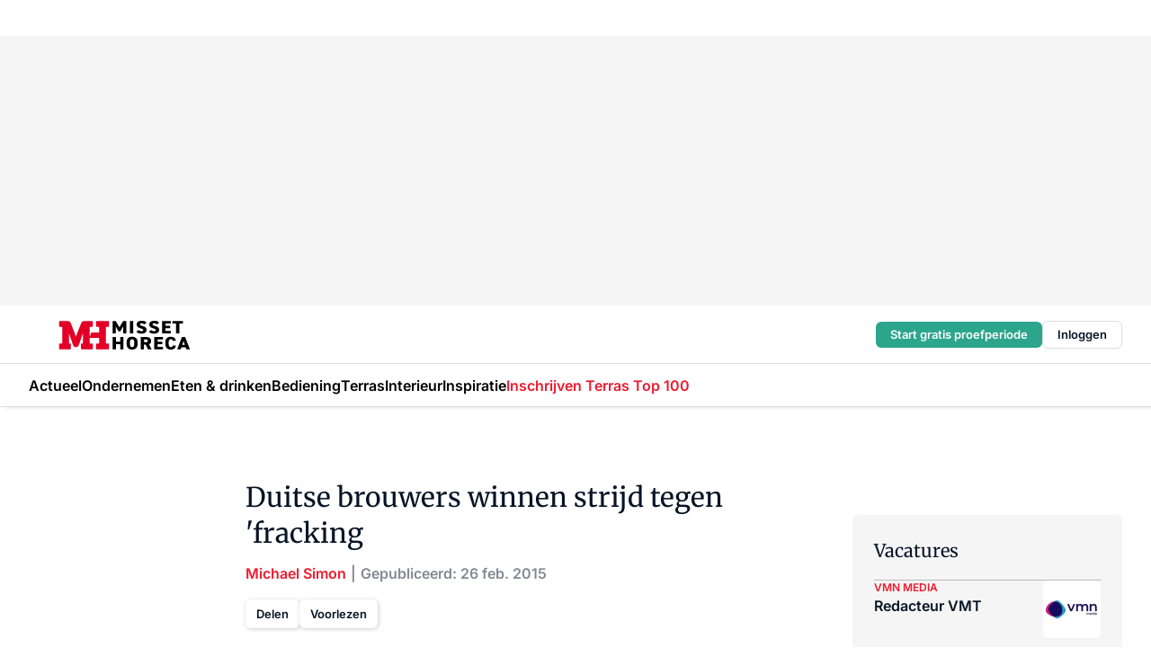

--- FILE ---
content_type: text/html;charset=utf-8
request_url: https://www.missethoreca.nl/176737/duitse-brouwers-winnen-strijd-tegen-fracking
body_size: 317906
content:
<!DOCTYPE html><html  lang="nl"><head><meta charset="utf-8"><meta name="viewport" content="width=device-width, initial-scale=1"><title>Duitse brouwers winnen strijd tegen &#x27;fracking</title><link rel="preconnect" href="https://vmn-missethoreca.imgix.net"><script data-vendor="c:salesfeed-TUB6ETxE" async src="https://missethoreca.strategy3talk.nl/" type="didomi/javascript"></script><style>:root .missethoreca {--logo-sm-height:2.8rem;
--logo-sm-width:13rem;
--logo-sm-top-offset:0.2rem;
--logo-md-height:3.2rem;
--logo-md-width:14.9rem;
--logo-md-top-offset:0.2rem;
--primary-color:#ed1b2f;
--primary-color-dark:#061426;
--secondary-color:#e6cacd;
--secondary-color-medium:#f2e4e5;
--secondary-color-light:#f7f5f5;
--label-font:'merriweather', sans-serif;
--label-theme-font:'merriweather', sans-serif;
--white-color:#fff;
--black-color:#000;
--grey-color:#838993;
--text-color:var(--primary-color-dark);
--error-color:#e63900;
--warning-color:var(--primary-color-dark);
--warning-color-light:#e6ac00;
--success-color:#18ad8d;
--article-anchor-color:var(--primary-color);
--alt-color:var(--secondary-color);
--alt-color-medium:var(--secondary-color-medium);
--alt-color-light:var(--secondary-color-light);
--bundle-highlighted-background-color:var(--secondary-color);
--bundle-highlighted-text-color:var(--primary-color-dark);
--bundle-highlighted-line-color:var(--secondary-color-medium);
--head-font:Inter, sans-serif;
--head-font-weight:700;
--notification-bg-color:rgba(212, 237, 218, 0.94);
--notification-text-color:var(--primary-color-dark);
--notification-link-color:var(--primary-color-dark);
--notification-link-hover-color:var(--primary-color-dark);
--notification-icon-color:var(--primary-color-dark);
--notification-border:0px solid var(--primary-color);}</style><style>:root {
     --adslot-top--small: 15rem;
     --adslot-top--medium: 20rem;
     --adslot-top--large: 30rem;
    }</style><style>.grid[data-v-73a357e0]{display:flex;flex-direction:column}.grid[data-v-73a357e0]>*{margin-top:var(--spacing-5)}.grid>.gapless-bottom[data-v-73a357e0]+*,.grid>.gapless-top[data-v-73a357e0],.grid[data-v-73a357e0]>:first-child{margin-top:0}</style><style>.row-wrapper.sticky[data-v-6bea25a5]{position:sticky;top:0;z-index:var(--level-1-index)}.row-wrapper.padding[data-v-6bea25a5],.row-wrapper.padding_bottom[data-v-6bea25a5],.row-wrapper.padding_inset[data-v-6bea25a5]{padding-bottom:var(--spacing-5)}.row-wrapper.padding[data-v-6bea25a5],.row-wrapper.padding_inset[data-v-6bea25a5],.row-wrapper.padding_top[data-v-6bea25a5]{padding-top:var(--spacing-5)}.row-wrapper.padding_inset[data-v-6bea25a5]{padding-left:var(--spacing-3);padding-right:var(--spacing-3)}@media(min-width:1280px){.row-wrapper.padding_inset[data-v-6bea25a5]{padding-left:var(--spacing-5);padding-right:var(--spacing-5)}}.row-wrapper.section_header[data-v-6bea25a5]{margin-bottom:calc((var(--spacing-5) - var(--spacing-4))*-1)}.row[data-v-6bea25a5]{--gap:3.2rem;display:flex;flex-direction:column;gap:var(--gap);width:100%}.row.reverse[data-v-6bea25a5]{flex-direction:column-reverse}@media(min-width:766px){.row[data-v-6bea25a5],.row.reverse[data-v-6bea25a5]{flex-direction:row}}.row .column[data-v-6bea25a5]:empty{display:none}@media(min-width:766px){.row .column.ad[data-v-6bea25a5]{flex-shrink:0;width:30rem}.row .column.article[data-v-6bea25a5]{margin-right:calc(11.5rem - var(--gap));width:59.2rem}.row .column.article[data-v-6bea25a5]:not(:only-child){margin-left:auto}}.row .column.hero[data-v-6bea25a5]{background-color:var(--neutral-color-1);margin-top:-15rem;padding:var(--spacing-4) var(--spacing-4) 0 var(--spacing-4);z-index:2}@media(min-width:766px){.row .column.hero[data-v-6bea25a5]{padding:calc(var(--spacing-3)*2) var(--spacing-7) 0 var(--spacing-7)}}@media(max-width:766px){.row .column[data-v-6bea25a5]{width:100%!important}}@media(min-width:766px){.row .column.article+.column.ad[data-v-6bea25a5]:empty{display:flex}}.row[data-v-6bea25a5]:has(.column:only-child):has(.hero){flex-direction:row}@media(max-width:766px){.row[data-v-6bea25a5]:has(.column:nth-child(2)):has(.hero){height:auto!important}}.row[data-v-6bea25a5]:has(.column:nth-child(n+3)):has([type=article_highlight]){flex-direction:column}@media(max-width:1280px){.row:has(.column:nth-child(n+3)):has([type=article_highlight]) .column[data-v-6bea25a5]{width:100%!important}}@media(max-width:1280px)and (min-width:766px){.row:has(.column:nth-child(n+3)):has([type=article_highlight]) .column[data-v-6bea25a5]:is(:nth-child(2),:nth-child(3)){width:calc(50% - 1.6rem)!important}}@media(max-width:1280px){.row[data-v-6bea25a5]:has(.column:nth-child(n+3)):has([type=article_highlight]) .component[type=article_highlight]{max-height:100%}}@media(min-width:766px){.row[data-v-6bea25a5]:has(.column:nth-child(n+3)):has([type=article_highlight]){flex-direction:row;flex-wrap:wrap;justify-content:space-between}}@media(min-width:1280px){.row[data-v-6bea25a5]:has(.column:nth-child(n+3)):has([type=article_highlight]){flex-wrap:nowrap;justify-content:unset}}section[data-v-6bea25a5]:not(:has(.row>.column:not(:empty))){display:none}</style><style>.column.article .image-block,.column.article .paywall .cta-block,.column.article .registration-block{padding-left:var(--spacing-5);padding-right:var(--spacing-5)}</style><style>.column[data-v-e27f241f]{display:flex;flex-direction:column}.column>.component[data-v-e27f241f]:not(:first-child){margin-top:var(--spacing-5)}.column>.component:not(:first-child)[type=article_author_dates][data-v-e27f241f],.column>.component:not(:first-child)[type=article_authors][data-v-e27f241f],.column>.component:not(:first-child)[type=article_dates][data-v-e27f241f],.column>.component:not(:first-child)[type=article_intro][data-v-e27f241f],.column>.component:not(:first-child)[type=article_toc_desktop][data-v-e27f241f]{margin-top:var(--spacing-2)}</style><style>.ad-slot-top[data-v-478f03bd]{background-color:var(--neutral-color-2);display:flex;justify-content:center;min-height:var(--adslot-top--small);padding:.75rem 0}@media(min-width:480px){.ad-slot-top[data-v-478f03bd]{min-height:var(--adslot-top--medium)}}@media(min-width:960px){.ad-slot-top[data-v-478f03bd]{min-height:var(--adslot-top--large)}}.hidden[data-v-478f03bd]{display:none}</style><style>[id^=div-gpt-ad][data-v-edcc89be]{align-items:center;display:flex;justify-content:center}[id^=div-gpt-ad][data-v-edcc89be]:empty{display:none}[section=full_width_ad][data-v-edcc89be]{background-color:var(--neutral-color-2);padding:1.6rem 0;position:relative}[section=full_width_ad][data-v-edcc89be]:before{background-color:inherit;content:"";height:100%;margin-right:-50vw;position:absolute;right:51%;top:0;width:150vw;z-index:-1}</style><style>.app-menu-wrapper[data-v-89194ed1]{width:100%}.app-menu[data-v-89194ed1]{z-index:var(--level-1-index)}.app-menu.open .search-bar[data-v-89194ed1]{display:none}.app-menu.fixed[data-v-89194ed1]{max-height:var(--spacing-6)}.menu-bar[data-v-89194ed1]{align-items:center;display:flex;height:4.8rem}.menu-bar.hidden[data-v-89194ed1]{display:none}.menu-bar .container[data-v-89194ed1]{height:100%}nav[data-v-89194ed1]{align-items:center;display:flex;gap:var(--spacing-2);justify-content:space-between}.search[data-v-89194ed1]{margin-left:var(--spacing-3)}.search svg[data-v-89194ed1]{display:block;height:var(--spacing-4);width:var(--spacing-4)}.search-bar[data-v-89194ed1]{display:none}.search-bar.open[data-v-89194ed1]{display:block;flex:1;margin-left:var(--spacing-3)}@media(min-width:960px){.search-bar.open[data-v-89194ed1]{flex:unset;margin-left:0}}.nav-main[data-v-89194ed1]{display:flex;flex-grow:1;opacity:1;overflow:hidden;transition:opacity 125ms ease-in;visibility:visible}.nav-main.open[data-v-89194ed1]{display:none}@media(min-width:960px){.nav-main[data-v-89194ed1]{overflow:visible}}</style><style>.top-bar[data-v-9e4a1bec]{align-items:center;display:flex;height:auto;justify-content:flex-end;padding-bottom:var(--spacing-1);padding-top:var(--spacing-1);position:relative;z-index:var(--level-2-index)}@media(min-width:960px){.top-bar[data-v-9e4a1bec]{padding-bottom:var(--spacing-2);padding-top:var(--spacing-2)}}.top-bar .app-menu[data-v-9e4a1bec]{align-items:center;display:flex;flex:1;gap:var(--spacing-3);justify-content:flex-end;list-style-type:none;margin:0;padding:0;z-index:1}@media(min-width:960px){.top-bar .app-menu[data-v-9e4a1bec]{height:var(--spacing-5);justify-content:space-between}}.top-bar .app-menu .logo-well[data-v-9e4a1bec]{align-items:center;display:flex;gap:var(--spacing-3);margin-right:auto}.top-bar .app-menu button[data-v-9e4a1bec]{align-items:center;background:none;border:none;cursor:pointer;display:flex;height:var(--spacing-5);padding:0;width:3.2rem}@media(min-width:1280px){.top-bar .app-menu button[data-v-9e4a1bec]{display:none}.top-bar .app-menu button.foldout[data-v-9e4a1bec]{display:flex}}.top-bar .app-menu .actions-wrapper[data-v-9e4a1bec]{display:flex;gap:var(--spacing-3);justify-content:flex-end;padding:0}.top-bar .app-menu .actions-wrapper li[data-v-9e4a1bec]{align-items:center;display:flex}.top-bar .app-menu .actions-wrapper li[data-v-9e4a1bec]:empty{display:none}.top-bar .app-menu .languages[data-v-9e4a1bec] a{text-decoration:none;text-transform:uppercase}.top-bar .app-menu .languages[data-v-9e4a1bec] a.active{font-weight:600}.top-bar .app-menu .languages[data-v-9e4a1bec] li:last-child{border-left:2px solid var(--neutral-color-0);margin-left:var(--spacing-1);padding-left:var(--spacing-1)}</style><style>a[data-v-257cf6b6]{align-items:center;cursor:pointer;display:flex}img[data-v-257cf6b6]{height:var(--logo-sm-height);margin-top:var(--logo-sm-top-offset);width:var(--logo-sm-width)}@media(min-width:1280px){img[data-v-257cf6b6]{height:var(--logo-md-height);margin-top:var(--logo-md-top-offset);width:var(--logo-md-width)}}</style><style>.nav-main[data-v-8a1cb5e3]{height:100%;position:relative}.nav-main[data-v-8a1cb5e3]:after{background-image:linear-gradient(90deg,#fff0,#fff);bottom:0;content:"";height:100%;opacity:1;pointer-events:none;position:absolute;right:0;top:0;transition:opacity .25s ease;width:var(--spacing-5)}@media(min-width:960px){.nav-main[data-v-8a1cb5e3]:after{content:none}}.nav-main.end[data-v-8a1cb5e3]:after{opacity:0}.nav-main>ul[data-v-8a1cb5e3]{-ms-overflow-style:none;display:flex;gap:var(--spacing-3);height:100%;list-style-type:none;overflow-x:auto;overflow-y:hidden;padding:0;scroll-behavior:smooth;scrollbar-width:none}@media(min-width:960px){.nav-main>ul[data-v-8a1cb5e3]{gap:var(--spacing-4);overflow-x:visible;overflow-y:visible}}@media(min-width:960px){.nav-main>ul>li:focus .dropdown[data-v-8a1cb5e3],.nav-main>ul>li:focus-within .dropdown[data-v-8a1cb5e3],.nav-main>ul>li:hover .dropdown[data-v-8a1cb5e3]{opacity:1;transform:scale(1) translateY(5px);visibility:visible}}.nav-main>ul>li.active a[data-v-8a1cb5e3]{position:relative}.nav-main>ul>li.active a[data-v-8a1cb5e3]:after{background:var(--active-menu,var(--primary-color));bottom:0;content:"";height:3px;position:absolute;width:100%}</style><style>span[data-v-70aa4d73]{cursor:pointer}a[data-v-70aa4d73],span[data-v-70aa4d73]{align-items:center;color:var(--black-color);display:flex;flex-shrink:0;font-family:var(--text-menu-font-family);font-size:var(--text-menu-sm-font-size);font-weight:var(--text-menu-font-weight);gap:var(--spacing-default);height:100%;position:relative;text-decoration:none;white-space:nowrap;word-break:keep-all}@media(min-width:1280px){a[data-v-70aa4d73],span[data-v-70aa4d73]{font-size:var(--text-menu-md-font-size)}}a .icon[data-v-70aa4d73],span .icon[data-v-70aa4d73]{display:none}@media(min-width:766px){a .icon[data-v-70aa4d73],span .icon[data-v-70aa4d73]{display:block}}.badge[data-v-70aa4d73]{background-color:var(--primary-color);border-radius:var(--border-radius-round);color:var(--neutral-color-1);font-family:var(--local-font-family,var(--text-tag-font-family));font-size:var(--local-font-size,var(--text-tag-sm-font-size));font-weight:var(--local-font-weight,var(--text-tag-font-weight));height:var(--spacing-3);line-height:var(--local-line-height,var(--text-tag-sm-line-height));position:absolute;right:calc(var(--spacing-2)*-1);text-align:center;text-transform:uppercase;top:0;width:var(--spacing-3)}@media(min-width:1280px){.badge[data-v-70aa4d73]{font-size:var(--local-font-size,var(--text-tag-md-font-size));font-weight:var(--local-font-weight,var(--text-tag-md-font-weight,var(--text-tag-font-weight)));line-height:var(--local-line-height,var(--text-tag-md-line-height))}}</style><style>.dropdown[data-v-b5c58b99]{background-color:var(--neutral-color-1);border-radius:var(--border-radius);box-shadow:0 3px 20px #0000001a;display:flex;flex-direction:column;gap:var(--spacing-3);list-style-type:none;opacity:0;padding:var(--spacing-4) 0;position:absolute;transform:scale(.95) translateY(0);transition:all 125ms ease-out;visibility:hidden;width:25rem;z-index:var(--level-2-index)}.dropdown .item a[data-v-b5c58b99]{display:block;font-family:var(--local-font-family,var(--text-body-font-family));font-size:var(--local-font-size,var(--text-body-sm-font-size));font-weight:var(--local-font-weight,var(--text-body-font-weight));line-height:var(--local-line-height,var(--text-body-sm-line-height));padding:0 var(--spacing-4);text-decoration:none}@media(min-width:1280px){.dropdown .item a[data-v-b5c58b99]{font-size:var(--local-font-size,var(--text-body-md-font-size));font-weight:var(--local-font-weight,var(--text-body-md-font-weight,var(--text-body-font-weight)));line-height:var(--local-line-height,var(--text-body-md-line-height))}}.dropdown .item a[data-v-b5c58b99]:hover{color:var(--primary-color)}</style><style>.actions[data-v-2d698aca]{align-items:center;display:flex;gap:var(--spacing-1);justify-content:flex-end}.action[data-v-2d698aca],.relative[data-v-2d698aca]{display:flex;position:relative}.action[data-v-2d698aca]{align-items:center;background:none;border:0;color:var(--primary-color-dark);cursor:pointer;height:2.4rem;outline:none;padding:0;text-decoration:none}.action .count[data-v-2d698aca]{align-items:center;color:var(--neutral-color-1);display:flex;font-family:var(--heading-font);font-size:1.2rem;font-weight:600;justify-content:center;line-height:var(--spacing-3)}.action .count[data-v-2d698aca],.action.unread[data-v-2d698aca]:after{background-color:#e2001a;border-radius:var(--border-radius-round);height:1.6rem;left:var(--spacing-3);position:absolute;top:calc(var(--spacing-1)*-1);width:1.6rem}.action.unread[data-v-2d698aca]:after{content:""}.action .indicator[data-v-2d698aca]{align-items:center;background-color:var(--neutral-color-4);border-radius:100%;display:flex;height:var(--spacing-3);left:var(--spacing-3);position:absolute;top:calc(var(--spacing-1)*-1);width:var(--spacing-3)}.action .indicator.authenticated[data-v-2d698aca]{background-color:#0a9e0a}.action .indicator span[data-v-2d698aca]{color:var(--white-color)}.onboarding[data-v-2d698aca],.user_logged_out[data-v-2d698aca]{position:absolute;right:-.5rem;top:4.2rem}@media(min-width:1280px){.onboarding[data-v-2d698aca],.user_logged_out[data-v-2d698aca]{right:-4rem}}@media(min-width:480px){.user_logged_in[data-v-2d698aca]{left:unset;position:absolute;right:-.5rem;top:4.2rem}}@media(min-width:480px)and (min-width:1280px){.user_logged_in[data-v-2d698aca]{right:-4rem}}.onboarding[data-v-2d698aca]{right:-4.5rem}@media(min-width:1280px){.onboarding[data-v-2d698aca]{right:-4rem}}.dropdown-enter-active[data-v-2d698aca]{transition:all .1s ease-out}.dropdown-leave-active[data-v-2d698aca]{transition:all 75ms ease-in}.dropdown-enter-from[data-v-2d698aca],.dropdown-leave-to[data-v-2d698aca]{opacity:0;transform:scale(.95) translateY(-5px)}.dropdown-enter-to[data-v-2d698aca],.dropdown-leave-from[data-v-2d698aca]{opacity:1;transform:scale(1) translateY(0)}</style><style>.app-menu-user-logged-out[data-v-89d7b9b6]{background-color:var(--neutral-color-1);border-radius:var(--border-radius);box-shadow:0 0 10px 5px #0000001a;width:30rem;z-index:var(--level-2-index)}.app-menu-user-logged-out[data-v-89d7b9b6]:before{background-color:var(--neutral-color-1);content:"";height:2rem;position:absolute;right:1.2rem;top:-1rem;transform:rotate(45deg);width:2rem}@media(min-width:1280px){.app-menu-user-logged-out[data-v-89d7b9b6]:before{right:4.7rem}}.app-menu-user-logged-out .close[data-v-89d7b9b6]{all:unset;align-self:flex-end;cursor:pointer;position:absolute;right:var(--spacing-2);top:var(--spacing-2);z-index:1}.app-menu-user-logged-out .close+li[data-v-89d7b9b6]{border-top:none;margin-top:0}.app-menu-user-logged-out ul[data-v-89d7b9b6]{display:flex;flex-direction:column;list-style-type:none;padding:var(--spacing-1) 0}.app-menu-user-logged-out ul>li[data-v-89d7b9b6]{border-top:1px solid var(--border-color);padding:var(--spacing-1) var(--spacing-4);position:relative}.app-menu-user-logged-out ul>li[data-v-89d7b9b6]:first-of-type{padding-right:var(--spacing-5)}.app-menu-user-logged-out ul>li+li.remove-border[data-v-89d7b9b6],.app-menu-user-logged-out ul>li.remove-border+li[data-v-89d7b9b6],.app-menu-user-logged-out ul>li[data-v-89d7b9b6]:first-child{border-top:none;margin-top:0}.app-menu-user-logged-out ul>li[data-v-89d7b9b6]:empty{display:none}.app-menu-user-logged-out ul>li p[data-v-89d7b9b6],.app-menu-user-logged-out ul>li span[data-v-89d7b9b6]:not(.icon){display:inline-block;font-family:var(--local-font-family,var(--text-body-font-family));font-size:var(--local-font-size,var(--text-body-sm-font-size));font-weight:var(--local-font-weight,var(--text-body-font-weight));line-height:var(--local-line-height,var(--text-body-sm-line-height));overflow:hidden;text-overflow:ellipsis;width:100%}@media(min-width:1280px){.app-menu-user-logged-out ul>li p[data-v-89d7b9b6],.app-menu-user-logged-out ul>li span[data-v-89d7b9b6]:not(.icon){font-size:var(--local-font-size,var(--text-body-md-font-size));font-weight:var(--local-font-weight,var(--text-body-md-font-weight,var(--text-body-font-weight)));line-height:var(--local-line-height,var(--text-body-md-line-height))}}.app-menu-user-logged-out ul>li.highlight[data-v-89d7b9b6]{animation:shadow-pulse-89d7b9b6 .5s infinite alternate}.app-menu-user-logged-out ul>li.highlight+li[data-v-89d7b9b6]{border-top:none}.app-menu-user-logged-out ul>li .link[data-v-89d7b9b6]{all:unset;align-items:center;cursor:pointer;display:flex;font-family:var(--local-font-family,var(--text-body-font-family));font-size:var(--local-font-size,var(--text-body-sm-font-size));font-weight:var(--local-font-weight,var(--text-body-font-weight));justify-content:space-between;line-height:var(--local-line-height,var(--text-body-sm-line-height));-webkit-text-decoration:solid underline transparent 1px;text-decoration:solid underline transparent 1px;text-underline-offset:var(--spacing-default);transition:color var(--transition-speed),text-decoration-color var(--transition-speed);vertical-align:text-top}@media(min-width:1280px){.app-menu-user-logged-out ul>li .link[data-v-89d7b9b6]{font-size:var(--local-font-size,var(--text-body-md-font-size));font-weight:var(--local-font-weight,var(--text-body-md-font-weight,var(--text-body-font-weight)));line-height:var(--local-line-height,var(--text-body-md-line-height))}}.app-menu-user-logged-out ul>li .link[data-v-89d7b9b6]:hover{text-decoration-color:#000}.app-menu-user-logged-out ul>li .link.small[data-v-89d7b9b6]{font-family:var(--local-font-family,var(--text-note-font-family));font-size:var(--local-font-size,var(--text-note-sm-font-size));font-weight:var(--local-font-weight,var(--text-note-font-weight));line-height:var(--local-line-height,var(--text-note-sm-line-height));margin-bottom:var(--spacing-2);margin-top:.4rem;text-decoration:underline}.app-menu-user-logged-out ul>li .link.small[data-v-89d7b9b6]:hover{text-decoration-color:transparent}@media(min-width:1280px){.app-menu-user-logged-out ul>li .link.small[data-v-89d7b9b6]{font-size:var(--local-font-size,var(--text-note-md-font-size));font-weight:var(--local-font-weight,var(--text-note-md-font-weight,var(--text-note-font-weight)));line-height:var(--local-line-height,var(--text-note-md-line-height))}}.app-menu-user-logged-out ul>li .toggle[data-v-89d7b9b6]{align-items:center;display:flex;font-family:var(--local-font-family,var(--text-body-font-family));font-size:var(--local-font-size,var(--text-body-sm-font-size));font-weight:var(--local-font-weight,var(--text-body-font-weight));gap:var(--spacing-1);justify-content:space-between;line-height:var(--local-line-height,var(--text-body-sm-line-height))}@media(min-width:1280px){.app-menu-user-logged-out ul>li .toggle[data-v-89d7b9b6]{font-size:var(--local-font-size,var(--text-body-md-font-size));font-weight:var(--local-font-weight,var(--text-body-md-font-weight,var(--text-body-font-weight)));line-height:var(--local-line-height,var(--text-body-md-line-height))}}.app-menu-user-logged-out ul>li .toggle .icon[data-v-89d7b9b6]{flex-shrink:0;margin-left:auto}@keyframes shadow-pulse-89d7b9b6{0%{box-shadow:var(--primary-color) 0 0 3px 2px}to{box-shadow:var(--primary-color) 0 0 6px 2px}}</style><style>nav[data-v-472432dc]{display:none}@media(min-width:1024px){nav[data-v-472432dc]{display:block;height:100%;position:relative;top:0}.toc-wrapper[data-v-472432dc]{position:sticky;top:15rem}}h4[data-v-472432dc]{font-family:var(--local-font-family,var(--text-h3-font-family));font-size:var(--local-font-size,var(--text-h3-sm-font-size));font-weight:var(--local-font-weight,var(--text-h3-font-weight));line-height:var(--local-line-height,var(--text-h3-sm-line-height));margin-bottom:var(--spacing-3)}@media(min-width:1280px){h4[data-v-472432dc]{font-size:var(--local-font-size,var(--text-h3-md-font-size));font-weight:var(--local-font-weight,var(--text-h3-md-font-weight,var(--text-h3-font-weight)));line-height:var(--local-line-height,var(--text-h3-md-line-height))}}ul[data-v-472432dc]{display:flex;flex:1;flex-direction:column;gap:var(--spacing-2);list-style-type:none;overflow:hidden;padding:0}@media(min-width:766px){ul[data-v-472432dc]{max-width:22rem;word-break:break-word}}ul li[data-v-472432dc]{display:flex;padding-left:2rem}ul li a[data-v-472432dc]{color:var(--neutral-color-0);font-family:var(--local-font-family,var(--text-article-body-font-family));font-size:var(--local-font-size,var(--text-article-body-sm-font-size));font-weight:var(--local-font-weight,var(--text-article-body-font-weight));line-height:var(--local-line-height,var(--text-article-body-sm-line-height));text-decoration:none}@media(min-width:1280px){ul li a[data-v-472432dc]{font-size:var(--local-font-size,var(--text-article-body-md-font-size));font-weight:var(--local-font-weight,var(--text-article-body-md-font-weight,var(--text-article-body-font-weight)));line-height:var(--local-line-height,var(--text-article-body-md-line-height))}}ul li.active[data-v-472432dc]{border-left:4px solid var(--primary-color);padding-left:calc(2rem - 4px)}ul li.active a[data-v-472432dc]{color:var(--primary-color);font-weight:600}</style><style>.headline[data-v-61555ae3]{align-items:flex-start;display:flex;flex-direction:column;gap:1.2rem}h1[data-v-61555ae3]{font-family:var(--local-font-family,var(--text-h1-font-family));font-size:var(--local-font-size,var(--text-h1-sm-font-size));font-weight:var(--local-font-weight,var(--text-h1-font-weight));line-height:var(--local-line-height,var(--text-h1-sm-line-height));text-wrap:balance}@media(min-width:1280px){h1[data-v-61555ae3]{font-size:var(--local-font-size,var(--text-h1-md-font-size));font-weight:var(--local-font-weight,var(--text-h1-md-font-weight,var(--text-h1-font-weight)));line-height:var(--local-line-height,var(--text-h1-md-line-height))}}</style><style>.label[data-v-18c593f2]{background-color:var(--secondary-color-medium);display:inline-flex;font-family:var(--local-font-family,var(--text-tag-font-family));font-size:var(--local-font-size,var(--text-tag-sm-font-size));font-weight:var(--local-font-weight,var(--text-tag-font-weight));line-height:var(--local-line-height,var(--text-tag-sm-line-height));padding:var(--spacing-default) var(--spacing-1);text-transform:uppercase}.label.exclusive[data-v-18c593f2]{background-color:var(--primary-color);color:var(--neutral-color-1)}@media(min-width:1280px){.label[data-v-18c593f2]{font-size:var(--local-font-size,var(--text-tag-md-font-size));font-weight:var(--local-font-weight,var(--text-tag-md-font-weight,var(--text-tag-font-weight)));line-height:var(--local-line-height,var(--text-tag-md-line-height))}}</style><style>.authors+.dates[data-v-f6e633bc]:before{color:var(--grey-color);content:"|";display:inline-block;font-family:var(--local-font-family,var(--text-h4-font-family));font-size:var(--local-font-size,var(--text-h4-sm-font-size));font-weight:var(--local-font-weight,var(--text-h4-font-weight));line-height:var(--local-line-height,var(--text-h4-sm-line-height));text-align:center;width:1.6rem}@media(min-width:1280px){.authors+.dates[data-v-f6e633bc]:before{font-size:var(--local-font-size,var(--text-h4-md-font-size));font-weight:var(--local-font-weight,var(--text-h4-md-font-weight,var(--text-h4-font-weight)));line-height:var(--local-line-height,var(--text-h4-md-line-height))}}</style><style>aside[data-v-23b9bcb7]{display:inline-block}aside .author[data-v-23b9bcb7]{display:inline}aside .author+.author[data-v-23b9bcb7]:before{color:var(--grey-color);content:"|";display:inline-block;font-family:var(--local-font-family,var(--text-h4-font-family));font-size:var(--local-font-size,var(--text-h4-sm-font-size));font-weight:var(--local-font-weight,var(--text-h4-font-weight));line-height:var(--local-line-height,var(--text-h4-sm-line-height));text-align:center;width:1.6rem}@media(min-width:1280px){aside .author+.author[data-v-23b9bcb7]:before{font-size:var(--local-font-size,var(--text-h4-md-font-size));font-weight:var(--local-font-weight,var(--text-h4-md-font-weight,var(--text-h4-font-weight)));line-height:var(--local-line-height,var(--text-h4-md-line-height))}}.name[data-v-23b9bcb7]{color:var(--primary-color);font-family:var(--local-font-family,var(--text-h4-font-family));font-size:var(--local-font-size,var(--text-h4-sm-font-size));font-weight:var(--local-font-weight,var(--text-h4-font-weight));line-height:var(--local-line-height,var(--text-h4-sm-line-height))}@media(min-width:1280px){.name[data-v-23b9bcb7]{font-size:var(--local-font-size,var(--text-h4-md-font-size));font-weight:var(--local-font-weight,var(--text-h4-md-font-weight,var(--text-h4-font-weight)));line-height:var(--local-line-height,var(--text-h4-md-line-height))}}a[data-v-23b9bcb7]{text-decoration:none}a[data-v-23b9bcb7]:hover{text-decoration:underline}</style><style>aside[data-v-32eeff3d]{display:inline-block}span[data-v-32eeff3d]{color:var(--grey-color);font-family:var(--local-font-family,var(--text-h4-font-family));font-size:var(--local-font-size,var(--text-h4-sm-font-size));font-weight:var(--local-font-weight,var(--text-h4-font-weight));line-height:var(--local-line-height,var(--text-h4-sm-line-height))}@media(min-width:1280px){span[data-v-32eeff3d]{font-size:var(--local-font-size,var(--text-h4-md-font-size));font-weight:var(--local-font-weight,var(--text-h4-md-font-weight,var(--text-h4-font-weight)));line-height:var(--local-line-height,var(--text-h4-md-line-height))}}span+span[data-v-32eeff3d]:before{content:"|";display:inline-block;text-align:center;width:1.6rem}</style><style>.sharing[data-v-91b46a52]{align-items:center;display:flex;gap:var(--spacing-2);justify-content:center;margin-top:var(--spacing-3)!important}.sharing-relative[data-v-91b46a52]{position:relative}@media(min-width:766px){.sharing[data-v-91b46a52]{gap:var(--spacing-3);justify-content:flex-start}}button[data-v-91b46a52]{align-items:center;background-color:var(--neutral-color-1);border:none;border-radius:var(--border-radius);box-shadow:1px 1px 5px #0003;color:var(--primary-color-dark);cursor:pointer;display:flex;font-family:var(--local-font-family,var(--text-button-font-family));font-size:var(--local-font-size,var(--text-button-sm-font-size));font-weight:var(--local-font-weight,var(--text-button-font-weight));gap:var(--spacing-1);height:3.2rem;justify-content:flex-start;line-height:var(--local-line-height,var(--text-button-sm-line-height));padding:0 var(--spacing-2)}@media(min-width:1280px){button[data-v-91b46a52]{font-size:var(--local-font-size,var(--text-button-md-font-size));font-weight:var(--local-font-weight,var(--text-button-md-font-weight,var(--text-button-font-weight)));line-height:var(--local-line-height,var(--text-button-md-line-height))}}</style><style>button[data-v-e12ba506]{background-color:var(--neutral-color-1);height:3.2rem;overflow:hidden;padding:0 var(--spacing-2);position:relative;transition:width var(--transition-speed) ease;transition-behavior:allow-discrete}button[data-v-e12ba506]:disabled{cursor:not-allowed}.progress[data-v-e12ba506]{background-color:var(--primary-color);bottom:0;height:3px;left:0;position:absolute;right:0}span[data-v-e12ba506]{font-size:1.1rem}@media(min-width:766px){span[data-v-e12ba506]{font-size:1.3rem}}span.loading[data-v-e12ba506]{display:none}@media(min-width:766px){span.loading[data-v-e12ba506]{display:inline}}span span[data-v-e12ba506]{color:var(--neutral-color-5)}</style><style>figure[data-v-42cc1945]{display:flex;flex-direction:column;position:relative}iframe[data-v-42cc1945],img[data-v-42cc1945]{border-radius:var(--border-radius);width:100%}img[data-v-42cc1945]{aspect-ratio:16/9;height:auto}figcaption[data-v-42cc1945]{color:var(--grey-color);display:flex;font-family:var(--local-font-family,var(--text-note-font-family));font-size:var(--local-font-size,var(--text-note-sm-font-size));font-weight:var(--local-font-weight,var(--text-note-font-weight));line-height:var(--local-line-height,var(--text-note-sm-line-height));margin-top:var(--spacing-1);text-align:left}@media(min-width:1280px){figcaption[data-v-42cc1945]{font-size:var(--local-font-size,var(--text-note-md-font-size));font-weight:var(--local-font-weight,var(--text-note-md-font-weight,var(--text-note-font-weight)));line-height:var(--local-line-height,var(--text-note-md-line-height))}}</style><style>.update-reason[data-v-4d60542b]{background-color:var(--secondary-color-medium);display:flex;gap:var(--spacing-1);padding:var(--spacing-1)}</style><style>a[data-v-658fbb01],span[data-v-658fbb01]{color:var(--primary-color);font-family:var(--local-font-family,var(--text-intro-font-family));font-size:var(--local-font-size,var(--text-intro-sm-font-size));font-weight:var(--local-font-weight,var(--text-intro-font-weight));line-height:var(--local-line-height,var(--text-intro-sm-line-height));margin-right:.5rem;text-decoration:none}@media(min-width:1280px){a[data-v-658fbb01],span[data-v-658fbb01]{font-size:var(--local-font-size,var(--text-intro-md-font-size));font-weight:var(--local-font-weight,var(--text-intro-md-font-weight,var(--text-intro-font-weight)));line-height:var(--local-line-height,var(--text-intro-md-line-height))}}a.capitalize[data-v-658fbb01],span.capitalize[data-v-658fbb01]{text-transform:capitalize}a.uppercase[data-v-658fbb01],span.uppercase[data-v-658fbb01]{text-transform:uppercase}a.lowercase[data-v-658fbb01],span.lowercase[data-v-658fbb01]{text-transform:lowercase}a[data-v-658fbb01]:hover{text-decoration:underline}p[data-v-658fbb01]{font-family:var(--local-font-family,var(--text-intro-font-family));font-size:1.7rem;font-size:var(--local-font-size,var(--text-intro-sm-font-size));font-weight:var(--local-font-weight,var(--text-intro-font-weight));line-height:2.8rem;line-height:var(--local-line-height,var(--text-intro-sm-line-height));position:relative}@media(min-width:1280px){p[data-v-658fbb01]{font-size:var(--local-font-size,var(--text-intro-md-font-size));font-weight:var(--local-font-weight,var(--text-intro-md-font-weight,var(--text-intro-font-weight)));line-height:var(--local-line-height,var(--text-intro-md-line-height))}}@media(min-width:766px){p[data-v-658fbb01]{font-size:2rem;line-height:3.2rem}}p.fade[data-v-658fbb01]:after{background:transparent linear-gradient(transparent 0,var(--neutral-color-1));content:"";display:block;height:100%;left:0;position:absolute;right:0;top:0;width:100%}p.blur[data-v-658fbb01]{filter:blur(.5rem);-webkit-user-select:none;-moz-user-select:none;user-select:none}p.increased-font-size[data-v-658fbb01]{--text-intro-sm-font-size:1.7rem;--text-intro-sm-line-height:2.8rem}@media(min-width:1280px){p.increased-font-size[data-v-658fbb01]{--text-intro-md-font-size:2.4rem;--text-intro-md-line-height:3.6rem}}</style><style>@media(min-width:1024px){nav[data-v-8d2aa49f]{display:none}}h4[data-v-8d2aa49f]{font-family:var(--local-font-family,var(--text-h3-font-family));font-size:var(--local-font-size,var(--text-h3-sm-font-size));font-weight:var(--local-font-weight,var(--text-h3-font-weight));line-height:var(--local-line-height,var(--text-h3-sm-line-height));margin-bottom:var(--spacing-3)}@media(min-width:1280px){h4[data-v-8d2aa49f]{font-size:var(--local-font-size,var(--text-h3-md-font-size));font-weight:var(--local-font-weight,var(--text-h3-md-font-weight,var(--text-h3-font-weight)));line-height:var(--local-line-height,var(--text-h3-md-line-height))}}ul[data-v-8d2aa49f]{flex-direction:column;gap:var(--spacing-2);overflow:hidden;padding:0}ul[data-v-8d2aa49f],ul li[data-v-8d2aa49f]{display:flex}ul li[data-v-8d2aa49f]{align-items:center;gap:var(--spacing-default)}ul li a[data-v-8d2aa49f],ul li span[data-v-8d2aa49f]{color:var(--primary-color)}ul li a[data-v-8d2aa49f]{font-family:var(--local-font-family,var(--text-article-body-font-family));font-size:var(--local-font-size,var(--text-article-body-sm-font-size));font-weight:var(--local-font-weight,var(--text-article-body-font-weight));line-height:var(--local-line-height,var(--text-article-body-sm-line-height));text-decoration:none}@media(min-width:1280px){ul li a[data-v-8d2aa49f]{font-size:var(--local-font-size,var(--text-article-body-md-font-size));font-weight:var(--local-font-weight,var(--text-article-body-md-font-weight,var(--text-article-body-font-weight)));line-height:var(--local-line-height,var(--text-article-body-md-line-height))}}</style><style>figure.l+.component.types-article-content{margin-top:-2.5rem!important}.types-article-content>:not(p)+p,.types-article-content>aside,.types-article-content>div,.types-article-content>figure,.types-article-content>h2,.types-article-content>h3,.types-article-content>h4,.types-article-content>hr,.types-article-content>iframe,.types-article-content>ul{margin-top:var(--spacing-4)}.types-article-content>h2{font-family:var(--local-font-family,var(--text-h2-font-family));font-size:var(--local-font-size,var(--text-h2-sm-font-size));font-weight:var(--local-font-weight,var(--text-h2-font-weight));line-height:var(--local-line-height,var(--text-h2-sm-line-height))}@media(min-width:1280px){.types-article-content>h2{font-size:var(--local-font-size,var(--text-h2-md-font-size));font-weight:var(--local-font-weight,var(--text-h2-md-font-weight,var(--text-h2-font-weight)));line-height:var(--local-line-height,var(--text-h2-md-line-height))}}.types-article-content>h2+h3{margin-top:var(--spacing-2)}.types-article-content>h3{font-family:var(--local-font-family,var(--text-h3-font-family));font-size:var(--local-font-size,var(--text-h3-sm-font-size));font-weight:var(--local-font-weight,var(--text-h3-font-weight));line-height:var(--local-line-height,var(--text-h3-sm-line-height))}@media(min-width:1280px){.types-article-content>h3{font-size:var(--local-font-size,var(--text-h3-md-font-size));font-weight:var(--local-font-weight,var(--text-h3-md-font-weight,var(--text-h3-font-weight)));line-height:var(--local-line-height,var(--text-h3-md-line-height))}}.types-article-content>h4{font-family:var(--local-font-family,var(--text-h4-font-family));font-size:var(--local-font-size,var(--text-h4-sm-font-size));font-weight:var(--local-font-weight,var(--text-h4-font-weight));line-height:var(--local-line-height,var(--text-h4-sm-line-height))}@media(min-width:1280px){.types-article-content>h4{font-size:var(--local-font-size,var(--text-h4-md-font-size));font-weight:var(--local-font-weight,var(--text-h4-md-font-weight,var(--text-h4-font-weight)));line-height:var(--local-line-height,var(--text-h4-md-line-height))}}.types-article-content>hr{border:none;border-top:1px solid var(--neutral-color-3)}.types-article-content>p,.types-article-content>ul li{font-family:var(--local-font-family,var(--text-article-body-font-family));font-size:var(--local-font-size,var(--text-article-body-sm-font-size));font-weight:var(--local-font-weight,var(--text-article-body-font-weight));line-height:var(--local-line-height,var(--text-article-body-sm-line-height))}@media(min-width:1280px){.types-article-content>p,.types-article-content>ul li{font-size:var(--local-font-size,var(--text-article-body-md-font-size));font-weight:var(--local-font-weight,var(--text-article-body-md-font-weight,var(--text-article-body-font-weight)));line-height:var(--local-line-height,var(--text-article-body-md-line-height))}}.types-article-content>h2+p{margin-top:var(--spacing-3)}.types-article-content [id^=div-gpt-ad]:empty+p,.types-article-content>.did-not-fill+p,.types-article-content>p+p{margin-top:var(--spacing-4)}.types-article-content>h1 p,.types-article-content>h2 p,.types-article-content>h3 p,.types-article-content>h4 p,.types-article-content>h5 p{margin-top:var(--spacing-1)}.types-article-content>figure{max-width:100%}.types-article-content>figure img{block-size:auto;border-radius:var(--border-radius);max-inline-size:100%}.types-article-content>figure.is-type-video iframe{aspect-ratio:16/9;height:auto;inline-size:100%}.types-article-content p img{height:auto;width:100%}.types-article-content p sub{line-height:0}.types-article-content>figcaption,.types-article-content>figure figcaption{color:var(--grey-color);font-family:var(--local-font-family,var(--text-note-font-family));font-size:var(--local-font-size,var(--text-note-sm-font-size));font-weight:var(--local-font-weight,var(--text-note-font-weight));line-height:var(--local-line-height,var(--text-note-sm-line-height));margin-top:var(--spacing-1)}@media(min-width:1280px){.types-article-content>figcaption,.types-article-content>figure figcaption{font-size:var(--local-font-size,var(--text-note-md-font-size));font-weight:var(--local-font-weight,var(--text-note-md-font-weight,var(--text-note-font-weight)));line-height:var(--local-line-height,var(--text-note-md-line-height))}}.types-article-content .external,.types-article-content>p a{color:var(--article-anchor-color);position:relative;text-decoration:underline;text-underline-offset:var(--spacing-default);transition:color var(--transition-speed),text-decoration-color var(--transition-speed);width:-moz-fit-content;width:fit-content}.types-article-content .external:hover,.types-article-content>p a:hover{color:var(--article-anchor-hover-color,var(--primary-color))}.types-article-content .external:visited,.types-article-content>p a:visited{color:var(--article-anchor-visited-color)}.types-article-content .external.external:after,.types-article-content>p a.external:after{--svg:url("data:image/svg+xml;charset=utf-8,%3Csvg xmlns='http://www.w3.org/2000/svg' width='32' height='32' viewBox='0 0 32 32'%3E%3Cg fill='none'%3E%3Cg stroke='currentColor' stroke-linecap='round' stroke-linejoin='round' stroke-miterlimit='1.5' clip-path='url(%23a)'%3E%3Cpath stroke-width='1.983' d='M5 16.064h18.984'/%3E%3Cpath stroke-width='2' d='m17.292 8 8 8-8 8'/%3E%3C/g%3E%3Cdefs%3E%3CclipPath id='a'%3E%3Cpath fill='%23fff' d='M4 7h23v18H4z'/%3E%3C/clipPath%3E%3C/defs%3E%3C/g%3E%3C/svg%3E");background:var(--secondary-color) var(--svg) no-repeat;background-size:2rem;border-radius:var(--border-radius-round);color:var(--primary-color-dark);content:"";display:inline-block;height:2rem;margin-left:var(--spacing-default);position:relative;top:4px;transform:rotate(-45deg);width:2rem}.types-article-content .external:has(img),.types-article-content>p a:has(img){border:none}.types-article-content .external:has(img):hover,.types-article-content>p a:has(img):hover{border:none}.types-article-content iframe[id*=kaltura_player_]{width:100%}@media(min-width:960px){.types-article-content .eapps-testimonials-slider{max-width:42rem}}@media(min-width:1024px){.types-article-content .eapps-testimonials-slider{max-width:50rem}}@media(min-width:1280px){.types-article-content .eapps-testimonials-slider{max-width:70rem}}.types-article-content div[type=newsletter_subscribe].has-border{padding:var(--spacing-4)}.types-article-content div[type=newsletter_subscribe].has-border-top.has-border-bottom{padding-bottom:var(--spacing-4);padding-top:var(--spacing-4)}.types-article-content div[type=newsletter_subscribe].has-border-top.has-border-bottom .image{margin-bottom:0}.types-article-content .has-small-font-size table{font-family:var(--local-font-family,var(--text-note-font-family));font-size:var(--local-font-size,var(--text-note-sm-font-size));font-weight:var(--local-font-weight,var(--text-note-font-weight));line-height:var(--local-line-height,var(--text-note-sm-line-height))}@media(min-width:1280px){.types-article-content .has-small-font-size table{font-size:var(--local-font-size,var(--text-note-md-font-size));font-weight:var(--local-font-weight,var(--text-note-md-font-weight,var(--text-note-font-weight)));line-height:var(--local-line-height,var(--text-note-md-line-height))}}.types-article-content .has-small-font-size table th{font-family:var(--local-font-family,var(--text-note-font-family));font-size:var(--local-font-size,var(--text-note-sm-font-size));font-weight:var(--local-font-weight,var(--text-note-font-weight));line-height:var(--local-line-height,var(--text-note-sm-line-height))}@media(min-width:1280px){.types-article-content .has-small-font-size table th{font-size:var(--local-font-size,var(--text-note-md-font-size));font-weight:var(--local-font-weight,var(--text-note-md-font-weight,var(--text-note-font-weight)));line-height:var(--local-line-height,var(--text-note-md-line-height))}}.types-article-content table thead{background-color:var(--secondary-color)}.types-article-content table th{font-family:var(--local-font-family,var(--text-h4-font-family));font-size:var(--local-font-size,var(--text-h4-sm-font-size));font-weight:var(--local-font-weight,var(--text-h4-font-weight));line-height:var(--local-line-height,var(--text-h4-sm-line-height));padding:var(--spacing-3);text-align:left}@media(min-width:1280px){.types-article-content table th{font-size:var(--local-font-size,var(--text-h4-md-font-size));font-weight:var(--local-font-weight,var(--text-h4-md-font-weight,var(--text-h4-font-weight)));line-height:var(--local-line-height,var(--text-h4-md-line-height))}}.types-article-content table tbody tr{background-color:var(--secondary-color-medium);overflow:hidden;transition:background-color var(--transition-speed) ease-in}.types-article-content table tbody tr:hover{background-color:var(--secondary-color)}.types-article-content table tbody tr td{padding:var(--spacing-3)}.types-article-content table tbody tr td:first-child{border-bottom-left-radius:var(--border-radius);border-top-left-radius:var(--border-radius)}.types-article-content table tbody tr td:last-child{border-bottom-right-radius:var(--border-radius);border-top-right-radius:var(--border-radius)}.increased-font-size{--text-body-sm-font-size:1.6rem;--text-body-sm-line-height:2.4rem;--text-article-body-sm-font-size:1.6rem;--text-article-body-sm-line-height:2.4rem}@media(min-width:1280px){.increased-font-size{--text-body-md-font-size:1.6rem;--text-body-md-line-height:2.4rem;--text-article-body-md-font-size:2rem;--text-article-body-md-line-height:3.2rem}}</style><style>.collection-teaser[data-v-4f31db04]{background-color:var(--cms-component-bg-color,var(--neutral-color-2));padding:3.2rem}@media(min-width:1024px){.collection-teaser[data-v-4f31db04]{flex-direction:row;padding:4rem}}.collection-teaser div.contents[data-v-4f31db04]{margin-top:-.8rem}.collection-teaser .placeholder[data-v-4f31db04],.collection-teaser figure[data-v-4f31db04]{border-radius:var(--border-radius);flex-shrink:0;height:16rem;margin:0 auto;overflow:hidden;width:16rem}.collection-teaser .placeholder img[data-v-4f31db04],.collection-teaser figure img[data-v-4f31db04]{block-size:auto;display:block;max-inline-size:100%;transition:transform .3s ease;width:100%}.collection-teaser .placeholder[data-v-4f31db04]{background-color:var(--secondary-color);height:8rem;width:8rem}.collection-teaser h3[data-v-4f31db04]{-webkit-line-clamp:3;-webkit-box-orient:vertical;font-family:var(--local-font-family,var(--text-h3-font-family));font-size:var(--local-font-size,var(--text-h3-sm-font-size));font-weight:var(--local-font-weight,var(--text-h3-font-weight));line-height:var(--local-line-height,var(--text-h3-sm-line-height));margin-top:.8rem;overflow:hidden;text-overflow:ellipsis}@media(min-width:1280px){.collection-teaser h3[data-v-4f31db04]{font-size:var(--local-font-size,var(--text-h3-md-font-size));font-weight:var(--local-font-weight,var(--text-h3-md-font-weight,var(--text-h3-font-weight)));line-height:var(--local-line-height,var(--text-h3-md-line-height))}}.collection-teaser h3 a[data-v-4f31db04]:hover{color:var(--neutral-color-0);cursor:pointer}.collection-teaser span.tag[data-v-4f31db04]{color:var(--primary-color);font-family:var(--local-font-family,var(--text-body-font-family));font-size:var(--local-font-size,var(--text-body-sm-font-size));font-weight:var(--local-font-weight,var(--text-body-font-weight));line-height:var(--local-line-height,var(--text-body-sm-line-height));text-transform:uppercase}@media(min-width:1280px){.collection-teaser span.tag[data-v-4f31db04]{font-size:var(--local-font-size,var(--text-body-md-font-size));font-weight:var(--local-font-weight,var(--text-body-md-font-weight,var(--text-body-font-weight)));line-height:var(--local-line-height,var(--text-body-md-line-height))}}.collection-teaser ul[data-v-4f31db04]{-moz-column-gap:2.4rem;column-gap:2.4rem;display:flex;flex-wrap:wrap;justify-content:flex-start;list-style-type:none;margin-top:1.6rem;padding:0;row-gap:var(--spacing-1)}.collection-teaser li[data-v-4f31db04]{font-family:var(--local-font-family,var(--text-body-font-family));font-size:var(--local-font-size,var(--text-body-sm-font-size));font-weight:var(--local-font-weight,var(--text-body-font-weight));line-height:var(--local-line-height,var(--text-body-sm-line-height))}@media(min-width:1280px){.collection-teaser li[data-v-4f31db04]{font-size:var(--local-font-size,var(--text-body-md-font-size));font-weight:var(--local-font-weight,var(--text-body-md-font-weight,var(--text-body-font-weight)));line-height:var(--local-line-height,var(--text-body-md-line-height))}}.collection-teaser a[data-v-4f31db04]{text-decoration:none}.collection-teaser a[data-v-4f31db04]:hover{text-decoration:underline}.collection-teaser span[data-v-4f31db04]:not(.tag){background-color:var(--primary-color);border-radius:var(--border-radius);color:var(--neutral-color-1);margin-right:.8rem;padding:.2rem .8rem}.collection-teaser p[data-v-4f31db04]{font-family:var(--local-font-family,var(--text-body-font-family));font-size:var(--local-font-size,var(--text-body-sm-font-size));font-weight:var(--local-font-weight,var(--text-body-font-weight));line-height:var(--local-line-height,var(--text-body-sm-line-height));margin-top:1.6rem}@media(min-width:1280px){.collection-teaser p[data-v-4f31db04]{font-size:var(--local-font-size,var(--text-body-md-font-size));font-weight:var(--local-font-weight,var(--text-body-md-font-weight,var(--text-body-font-weight)));line-height:var(--local-line-height,var(--text-body-md-line-height))}}.collection-teaser div.buttons[data-v-4f31db04]{align-items:center;display:flex;gap:1.6rem;margin-top:1.6rem}.collection-teaser a.button[data-v-4f31db04]{background:var(--primary-color);display:inline-flex;height:32px;padding:.5rem 1.6rem}.collection-teaser a.button[data-v-4f31db04]:hover{text-decoration:none}</style><style>.consent[data-v-334f582f]{background-color:var(--secondary-color);display:flex;flex-direction:column;gap:var(--spacing-3);padding:var(--spacing-4)}.consent h3[data-v-334f582f]{font-family:var(--local-font-family,var(--text-h3-font-family));font-size:var(--local-font-size,var(--text-h3-sm-font-size));font-weight:var(--local-font-weight,var(--text-h3-font-weight));line-height:var(--local-line-height,var(--text-h3-sm-line-height))}@media(min-width:1280px){.consent h3[data-v-334f582f]{font-size:var(--local-font-size,var(--text-h3-md-font-size));font-weight:var(--local-font-weight,var(--text-h3-md-font-weight,var(--text-h3-font-weight)));line-height:var(--local-line-height,var(--text-h3-md-line-height))}}.consent p[data-v-334f582f]{font-family:var(--local-font-family,var(--text-body-font-family));font-size:var(--local-font-size,var(--text-body-sm-font-size));font-weight:var(--local-font-weight,var(--text-body-font-weight));line-height:var(--local-line-height,var(--text-body-sm-line-height))}@media(min-width:1280px){.consent p[data-v-334f582f]{font-size:var(--local-font-size,var(--text-body-md-font-size));font-weight:var(--local-font-weight,var(--text-body-md-font-weight,var(--text-body-font-weight)));line-height:var(--local-line-height,var(--text-body-md-line-height))}}.consent label[data-v-334f582f]{align-self:center}</style><style>img[data-v-5c1dc002]{border-radius:var(--border-radius);height:var(--spacing-6);width:var(--spacing-6)}h2[data-v-5c1dc002]{font-family:var(--local-font-family,var(--text-intro-font-family));font-size:var(--local-font-size,var(--text-intro-sm-font-size));font-weight:var(--local-font-weight,var(--text-intro-font-weight));line-height:var(--local-line-height,var(--text-intro-sm-line-height))}@media(min-width:1280px){h2[data-v-5c1dc002]{font-size:var(--local-font-size,var(--text-intro-md-font-size));font-weight:var(--local-font-weight,var(--text-intro-md-font-weight,var(--text-intro-font-weight)));line-height:var(--local-line-height,var(--text-intro-md-line-height))}}ol[data-v-5c1dc002]{background-color:var(--neutral-color-2);border-radius:var(--border-radius);display:flex;flex-direction:column;gap:var(--spacing-3);list-style-type:none;padding:var(--spacing-4)}ol li[data-v-5c1dc002]{border-bottom:1px solid var(--neutral-color-4);padding-bottom:var(--spacing-3)}ol li[data-v-5c1dc002]:last-child{border-bottom:none}ol a[data-v-5c1dc002]{display:flex;gap:var(--spacing-default);justify-content:space-between;text-decoration:none}ol a h3[data-v-5c1dc002]{text-decoration-color:transparent}ol a:hover h3[data-v-5c1dc002]{text-decoration:underline;text-decoration-color:var(--neutral-color-0);text-underline-offset:var(--spacing-default);transition:-webkit-text-decoration var(--transition-speed) ease;transition:text-decoration var(--transition-speed) ease;transition:text-decoration var(--transition-speed) ease,-webkit-text-decoration var(--transition-speed) ease}.text[data-v-5c1dc002]{display:flex;flex-direction:column;gap:var(--spacing-default)}.text p[data-v-5c1dc002]{color:var(--primary-color);font-family:var(--local-font-family,var(--text-tag-font-family));font-size:var(--local-font-size,var(--text-tag-sm-font-size));font-weight:var(--local-font-weight,var(--text-tag-font-weight));line-height:var(--local-line-height,var(--text-tag-sm-line-height));text-transform:uppercase}@media(min-width:1280px){.text p[data-v-5c1dc002]{font-size:var(--local-font-size,var(--text-tag-md-font-size));font-weight:var(--local-font-weight,var(--text-tag-md-font-weight,var(--text-tag-font-weight)));line-height:var(--local-line-height,var(--text-tag-md-line-height))}}.text h3[data-v-5c1dc002]{font-family:var(--local-font-family,var(--text-h4-font-family));font-size:var(--local-font-size,var(--text-h4-sm-font-size));font-weight:var(--local-font-weight,var(--text-h4-font-weight));line-height:var(--local-line-height,var(--text-h4-sm-line-height))}@media(min-width:1280px){.text h3[data-v-5c1dc002]{font-size:var(--local-font-size,var(--text-h4-md-font-size));font-weight:var(--local-font-weight,var(--text-h4-md-font-weight,var(--text-h4-font-weight)));line-height:var(--local-line-height,var(--text-h4-md-line-height))}}.more[data-v-5c1dc002]{justify-content:flex-end;margin-top:var(--spacing-3)}</style><style>.subscribe[data-v-1205ce79]{container-type:inline-size}.subscribe.hidden[data-v-1205ce79]{display:none}.flex[data-v-1205ce79]{display:flex;flex-direction:column;gap:var(--spacing-4)}.flex.has-background-color[data-v-1205ce79]{padding:var(--spacing-5) var(--spacing-4)}.full_width .flex[data-v-1205ce79]{padding:var(--spacing-5) var(--spacing-3)}@media(min-width:1024px){.full_width .flex[data-v-1205ce79]{padding:var(--spacing-5) 0}}.content[data-v-1205ce79]{display:flex;flex-direction:column;gap:var(--spacing-2);justify-content:center}@media(min-width:766px){.content[data-v-1205ce79]{padding-right:0}}.image[data-v-1205ce79]{display:none}h2[data-v-1205ce79]{font-family:var(--local-font-family,var(--text-h3-font-family));font-size:var(--local-font-size,var(--text-h3-sm-font-size));font-weight:var(--local-font-weight,var(--text-h3-font-weight));line-height:var(--local-line-height,var(--text-h3-sm-line-height));text-wrap:balance}@media(min-width:1280px){h2[data-v-1205ce79]{font-size:var(--local-font-size,var(--text-h3-md-font-size));font-weight:var(--local-font-weight,var(--text-h3-md-font-weight,var(--text-h3-font-weight)));line-height:var(--local-line-height,var(--text-h3-md-line-height))}}.body-text[data-v-1205ce79]{font-family:var(--local-font-family,var(--text-body-font-family));font-size:var(--local-font-size,var(--text-body-sm-font-size));font-weight:var(--local-font-weight,var(--text-body-font-weight));line-height:var(--local-line-height,var(--text-body-sm-line-height))}@media(min-width:1280px){.body-text[data-v-1205ce79]{font-size:var(--local-font-size,var(--text-body-md-font-size));font-weight:var(--local-font-weight,var(--text-body-md-font-weight,var(--text-body-font-weight)));line-height:var(--local-line-height,var(--text-body-md-line-height))}}form[data-v-1205ce79]{display:flex;flex-direction:column;gap:var(--spacing-2);margin-top:var(--spacing-1)}form input[data-v-1205ce79]{background-color:var(--neutral-color-1);border:1px solid var(--neutral-color-0);border-radius:var(--border-radius);display:flex;font-size:1.6rem;height:var(--spacing-5);padding:var(--spacing-2) var(--spacing-3)}form input[data-v-1205ce79]::-moz-placeholder{color:var(--neutral-color-0);font-family:var(--local-font-family,var(--text-note-font-family));font-size:var(--local-font-size,var(--text-note-sm-font-size));font-weight:var(--local-font-weight,var(--text-note-font-weight));line-height:var(--local-line-height,var(--text-note-sm-line-height));opacity:.5}form input[data-v-1205ce79]::placeholder{color:var(--neutral-color-0);font-family:var(--local-font-family,var(--text-note-font-family));font-size:var(--local-font-size,var(--text-note-sm-font-size));font-weight:var(--local-font-weight,var(--text-note-font-weight));line-height:var(--local-line-height,var(--text-note-sm-line-height));opacity:.5}@media(min-width:1280px){form input[data-v-1205ce79]::-moz-placeholder{font-size:var(--local-font-size,var(--text-note-md-font-size));font-weight:var(--local-font-weight,var(--text-note-md-font-weight,var(--text-note-font-weight)));line-height:var(--local-line-height,var(--text-note-md-line-height))}form input[data-v-1205ce79]::placeholder{font-size:var(--local-font-size,var(--text-note-md-font-size));font-weight:var(--local-font-weight,var(--text-note-md-font-weight,var(--text-note-font-weight)));line-height:var(--local-line-height,var(--text-note-md-line-height))}}button[data-v-1205ce79]{border-radius:var(--border-radius);height:var(--spacing-5)}@container (min-width: 45rem){.flex[data-v-1205ce79]{background-color:inherit;padding-left:0;padding-right:0}.flex[data-v-1205ce79],form[data-v-1205ce79]{flex-direction:row}form[data-v-1205ce79]{flex-wrap:wrap;gap:var(--spacing-1)}input[data-v-1205ce79]{flex-grow:1}.image[data-v-1205ce79]{align-self:center;align-self:flex-end;display:flex;flex-shrink:0;height:22rem;margin-bottom:calc(var(--spacing-5)*-1);width:17rem}.image[data-v-1205ce79] img{height:100%;width:100%}}</style><style>.checkbox[data-v-c73e851d]{display:flex;flex-direction:column;gap:var(--spacing-default)}.checkbox .checkbox-wrapper[data-v-c73e851d]{display:flex;gap:var(--spacing-2);position:relative}.checkbox .checkbox-wrapper .icon[data-v-c73e851d]{color:var(--neutral-color-1);pointer-events:none;position:absolute}.checkbox .checkbox-wrapper input[data-v-c73e851d]{-webkit-appearance:none;-moz-appearance:none;appearance:none;background-color:var(--neutral-color-1);border:.5px solid var(--neutral-color-4);border-radius:var(--border-radius);cursor:pointer;flex-shrink:0;height:var(--spacing-4);width:var(--spacing-4)}.checkbox .checkbox-wrapper input[data-v-c73e851d]:checked{background-color:var(--primary-color-dark)}.checkbox .checkbox-wrapper label[data-v-c73e851d]{font-family:var(--local-font-family,var(--text-body-font-family));font-size:var(--local-font-size,var(--text-body-sm-font-size));font-weight:var(--local-font-weight,var(--text-body-font-weight));line-height:var(--local-line-height,var(--text-body-sm-line-height))}@media(min-width:1280px){.checkbox .checkbox-wrapper label[data-v-c73e851d]{font-size:var(--local-font-size,var(--text-body-md-font-size));font-weight:var(--local-font-weight,var(--text-body-md-font-weight,var(--text-body-font-weight)));line-height:var(--local-line-height,var(--text-body-md-line-height))}}.checkbox .error[data-v-c73e851d]{color:var(--error-color);display:block;font-size:1.2rem;font-weight:600;padding-left:3.5rem}</style><style>p.incorrect-user[data-v-0b13daa4]{overflow:hidden;word-wrap:break-word;width:100%}p.incorrect-user button[data-v-0b13daa4],p.incorrect-user span[data-v-0b13daa4]{display:inline;font-family:var(--local-font-family,var(--text-note-font-family));font-size:var(--local-font-size,var(--text-note-sm-font-size));font-weight:var(--local-font-weight,var(--text-note-font-weight));line-height:var(--local-line-height,var(--text-note-sm-line-height))}@media(min-width:1280px){p.incorrect-user button[data-v-0b13daa4],p.incorrect-user span[data-v-0b13daa4]{font-size:var(--local-font-size,var(--text-note-md-font-size));font-weight:var(--local-font-weight,var(--text-note-md-font-weight,var(--text-note-font-weight)));line-height:var(--local-line-height,var(--text-note-md-line-height))}}p.incorrect-user:has(.user):has(button) .divider[data-v-0b13daa4]{display:inline}p.incorrect-user .divider[data-v-0b13daa4]{display:none}p.incorrect-user button[data-v-0b13daa4]{-webkit-appearance:none;-moz-appearance:none;appearance:none;background:none;border:none;cursor:pointer;font-weight:600;margin:0;padding:0;text-align:left;text-decoration:underline;width:auto}p.incorrect-user button[data-v-0b13daa4]:hover{text-decoration:none}</style><style>.link-block[data-v-667626d2]{gap:2.5rem}.content[data-v-667626d2],.link-block[data-v-667626d2]{display:flex;flex-direction:column}.content[data-v-667626d2]{gap:3.2rem}@media(min-width:766px){.content[data-v-667626d2]{flex-direction:row}}.content[data-v-667626d2]>*{flex:1}@media(min-width:766px){.content[data-v-667626d2]>*{align-self:flex-start}}.image[data-v-667626d2]{border-radius:var(--border-radius);display:flex;-webkit-mask-image:-webkit-radial-gradient(var(--neutral-color-1),#000);overflow:hidden;position:relative}.image[data-v-667626d2]:hover img{transform:scale(1.1)}.image:hover h2.headline[data-v-667626d2]{text-decoration:underline;text-decoration-color:var(--neutral-color-1);text-underline-offset:var(--spacing-default);transition:-webkit-text-decoration var(--transition-speed) ease;transition:text-decoration var(--transition-speed) ease;transition:text-decoration var(--transition-speed) ease,-webkit-text-decoration var(--transition-speed) ease}.image img[data-v-667626d2]{aspect-ratio:16/9;height:auto;transition:transform .3s ease-in-out;width:100%}.image h2.headline[data-v-667626d2]{bottom:0;color:var(--neutral-color-1);font-family:var(--local-font-family,var(--text-h2-font-family));font-size:var(--local-font-size,var(--text-h2-sm-font-size));font-weight:var(--local-font-weight,var(--text-h2-font-weight));line-height:var(--local-line-height,var(--text-h2-sm-line-height));padding:0 1.6rem 2.4rem;position:absolute}@media(min-width:1280px){.image h2.headline[data-v-667626d2]{font-size:var(--local-font-size,var(--text-h2-md-font-size));font-weight:var(--local-font-weight,var(--text-h2-md-font-weight,var(--text-h2-font-weight)));line-height:var(--local-line-height,var(--text-h2-md-line-height))}}@media(min-width:1024px){.image h2.headline[data-v-667626d2]{padding:0 2.4rem 2.4rem}}.links-block[data-v-667626d2]{display:grid;flex-wrap:wrap;gap:var(--spacing-4)}.links-block.base\:columns\:1[data-v-667626d2]{grid-template-columns:repeat(1,1fr)}.links-block.base\:columns\:2[data-v-667626d2]{grid-template-columns:repeat(2,1fr)}.links-block.base\:columns\:3[data-v-667626d2]{grid-template-columns:repeat(3,1fr)}.links-block.base\:columns\:4[data-v-667626d2]{grid-template-columns:repeat(4,1fr)}@media(min-width:375px){.links-block.mobile\:columns\:1[data-v-667626d2]{grid-template-columns:repeat(1,1fr)}.links-block.mobile\:columns\:2[data-v-667626d2]{grid-template-columns:repeat(2,1fr)}.links-block.mobile\:columns\:3[data-v-667626d2]{grid-template-columns:repeat(3,1fr)}.links-block.mobile\:columns\:4[data-v-667626d2]{grid-template-columns:repeat(4,1fr)}}@media(min-width:766px){.links-block.tablet\:columns\:1[data-v-667626d2]{grid-template-columns:repeat(1,1fr)}.links-block.tablet\:columns\:2[data-v-667626d2]{grid-template-columns:repeat(2,1fr)}.links-block.tablet\:columns\:3[data-v-667626d2]{grid-template-columns:repeat(3,1fr)}.links-block.tablet\:columns\:4[data-v-667626d2]{grid-template-columns:repeat(4,1fr)}}@media(min-width:1024px){.links-block.desktop\:columns\:1[data-v-667626d2]{grid-template-columns:repeat(1,1fr)}.links-block.desktop\:columns\:2[data-v-667626d2]{grid-template-columns:repeat(2,1fr)}.links-block.desktop\:columns\:3[data-v-667626d2]{grid-template-columns:repeat(3,1fr)}.links-block.desktop\:columns\:4[data-v-667626d2]{grid-template-columns:repeat(4,1fr)}}.links-block a[data-v-667626d2]{align-items:center;background-color:var(--neutral-color-2);border-radius:var(--border-radius);display:flex;justify-content:space-between;padding:var(--spacing-3) var(--spacing-4);text-decoration:none}.links-block a:hover h2[data-v-667626d2]{text-decoration:underline;text-decoration-color:var(--neutral-color-0);text-decoration-thickness:1px;text-underline-offset:var(--spacing-default);transition:-webkit-text-decoration var(--transition-speed) ease;transition:text-decoration var(--transition-speed) ease;transition:text-decoration var(--transition-speed) ease,-webkit-text-decoration var(--transition-speed) ease}.links-block a .heading[data-v-667626d2]{display:flex;flex-direction:column;gap:2px}.links-block a span[data-v-667626d2]{color:var(--primary-color);font-family:var(--local-font-family,var(--text-tag-font-family));font-size:var(--local-font-size,var(--text-tag-sm-font-size));font-weight:var(--local-font-weight,var(--text-tag-font-weight));line-height:var(--local-line-height,var(--text-tag-sm-line-height));text-transform:uppercase}@media(min-width:1280px){.links-block a span[data-v-667626d2]{font-size:var(--local-font-size,var(--text-tag-md-font-size));font-weight:var(--local-font-weight,var(--text-tag-md-font-weight,var(--text-tag-font-weight)));line-height:var(--local-line-height,var(--text-tag-md-line-height))}}.links-block a h2[data-v-667626d2]{font-family:var(--local-font-family,var(--text-article-body-font-family));font-size:var(--local-font-size,var(--text-article-body-sm-font-size));font-weight:var(--local-font-weight,var(--text-article-body-font-weight));line-height:var(--local-line-height,var(--text-article-body-sm-line-height));margin-top:var(--spacing-default)}@media(min-width:1280px){.links-block a h2[data-v-667626d2]{font-size:var(--local-font-size,var(--text-article-body-md-font-size));font-weight:var(--local-font-weight,var(--text-article-body-md-font-weight,var(--text-article-body-font-weight)));line-height:var(--local-line-height,var(--text-article-body-md-line-height))}}.links-block a .icon[data-v-667626d2]{color:var(--neutral-color-0)}</style><style>.head[data-v-334a27b8]{display:flex;flex-direction:column;justify-content:space-between}@media(min-width:480px){.head[data-v-334a27b8]{align-items:center;flex-direction:row}.head>.more-link[data-v-334a27b8]{margin-left:auto}}.head.line[data-v-334a27b8]{border-bottom:1px solid var(--neutral-color-3);padding-bottom:var(--spacing-2)}.head .more-link[data-v-334a27b8]{display:none}@media(min-width:766px){.head .more-link[data-v-334a27b8]{align-items:center;display:flex;gap:.4rem}}aside[data-v-334a27b8]{align-items:center;display:flex;gap:.5rem}aside.center[data-v-334a27b8]{flex-grow:1;justify-content:center}aside.right[data-v-334a27b8]{flex-grow:1;justify-content:flex-end}aside .heading[data-v-334a27b8]{text-wrap:balance}aside .heading a[data-v-334a27b8]{display:inline-block;text-decoration:none}@media(min-width:766px){aside .heading a[data-v-334a27b8]{display:none}}aside .heading span[data-v-334a27b8]{color:var(--primary-color);display:inline-block;font-family:var(--heading-font);margin-left:var(--spacing-1)}</style><style>.h1[data-v-8c79387e]{font-family:var(--local-font-family,var(--text-h1-font-family));font-size:var(--local-font-size,var(--text-h1-sm-font-size));font-weight:var(--local-font-weight,var(--text-h1-font-weight));line-height:var(--local-line-height,var(--text-h1-sm-line-height))}@media(min-width:1280px){.h1[data-v-8c79387e]{font-size:var(--local-font-size,var(--text-h1-md-font-size));font-weight:var(--local-font-weight,var(--text-h1-md-font-weight,var(--text-h1-font-weight)));line-height:var(--local-line-height,var(--text-h1-md-line-height))}}.h2[data-v-8c79387e]{font-family:var(--local-font-family,var(--text-h2-font-family));font-size:var(--local-font-size,var(--text-h2-sm-font-size));font-weight:var(--local-font-weight,var(--text-h2-font-weight));line-height:var(--local-line-height,var(--text-h2-sm-line-height))}@media(min-width:1280px){.h2[data-v-8c79387e]{font-size:var(--local-font-size,var(--text-h2-md-font-size));font-weight:var(--local-font-weight,var(--text-h2-md-font-weight,var(--text-h2-font-weight)));line-height:var(--local-line-height,var(--text-h2-md-line-height))}}.h3[data-v-8c79387e]{font-family:var(--local-font-family,var(--text-h3-font-family));font-size:var(--local-font-size,var(--text-h3-sm-font-size));font-weight:var(--local-font-weight,var(--text-h3-font-weight));line-height:var(--local-line-height,var(--text-h3-sm-line-height))}@media(min-width:1280px){.h3[data-v-8c79387e]{font-size:var(--local-font-size,var(--text-h3-md-font-size));font-weight:var(--local-font-weight,var(--text-h3-md-font-weight,var(--text-h3-font-weight)));line-height:var(--local-line-height,var(--text-h3-md-line-height))}}.h4[data-v-8c79387e]{font-family:var(--local-font-family,var(--text-h4-font-family));font-size:var(--local-font-size,var(--text-h4-sm-font-size));font-weight:var(--local-font-weight,var(--text-h4-font-weight));line-height:var(--local-line-height,var(--text-h4-sm-line-height))}@media(min-width:1280px){.h4[data-v-8c79387e]{font-size:var(--local-font-size,var(--text-h4-md-font-size));font-weight:var(--local-font-weight,var(--text-h4-md-font-weight,var(--text-h4-font-weight)));line-height:var(--local-line-height,var(--text-h4-md-line-height))}}.hero[data-v-8c79387e]{font-family:var(--local-font-family,var(--text-hero-font-family));font-size:var(--local-font-size,var(--text-hero-sm-font-size));font-weight:var(--local-font-weight,var(--text-hero-font-weight));line-height:var(--local-line-height,var(--text-hero-sm-line-height))}@media(min-width:1280px){.hero[data-v-8c79387e]{font-size:var(--local-font-size,var(--text-hero-md-font-size));font-weight:var(--local-font-weight,var(--text-hero-md-font-weight,var(--text-hero-font-weight)));line-height:var(--local-line-height,var(--text-hero-md-line-height))}}.section-title[data-v-8c79387e]{font-family:var(--local-font-family,var(--text-section-title-font-family));font-size:var(--local-font-size,var(--text-section-title-sm-font-size));font-weight:var(--local-font-weight,var(--text-section-title-font-weight));line-height:var(--local-line-height,var(--text-section-title-sm-line-height))}@media(min-width:1280px){.section-title[data-v-8c79387e]{font-size:var(--local-font-size,var(--text-section-title-md-font-size));font-weight:var(--local-font-weight,var(--text-section-title-md-font-weight,var(--text-section-title-font-weight)));line-height:var(--local-line-height,var(--text-section-title-md-line-height))}}</style><style>section[data-v-20e6bee7]{display:flex;flex-direction:column;gap:var(--spacing-4)}section .summaries[data-v-20e6bee7]{--gap:3.2rem;display:grid;gap:var(--gap);list-style-type:none;padding:0}section .summaries.base\:columns\:1[data-v-20e6bee7]{grid-template-columns:repeat(1,minmax(0,1fr))}section .summaries.base\:columns\:2[data-v-20e6bee7]{grid-template-columns:repeat(2,minmax(0,1fr))}section .summaries.base\:columns\:3[data-v-20e6bee7]{grid-template-columns:repeat(3,minmax(0,1fr))}section .summaries.base\:columns\:4[data-v-20e6bee7]{grid-template-columns:repeat(4,minmax(0,1fr))}section .summaries.base\:slider-on[data-v-20e6bee7]{-webkit-overflow-scrolling:touch;display:flex;flex-wrap:nowrap;margin-left:calc(var(--spacing-3)*-1);margin-right:calc(var(--spacing-3)*-1);overflow-x:auto;padding:0 var(--spacing-3);scroll-padding:0 var(--spacing-3);scroll-snap-type:x mandatory}section .summaries.base\:slider-on[data-v-20e6bee7]>*{min-width:clamp(22.5rem,50%,100%);scroll-snap-align:start}section .summaries.base\:slider-off[data-v-20e6bee7]{display:grid;margin-left:0;margin-right:0;overflow-x:initial;padding:0}section .summaries.base\:slider-off[data-v-20e6bee7]>*{min-width:auto}@media(min-width:375px){section .summaries.mobile\:columns\:1[data-v-20e6bee7]{grid-template-columns:repeat(1,minmax(0,1fr))}section .summaries.mobile\:columns\:2[data-v-20e6bee7]{grid-template-columns:repeat(2,minmax(0,1fr))}section .summaries.mobile\:columns\:3[data-v-20e6bee7]{grid-template-columns:repeat(3,minmax(0,1fr))}section .summaries.mobile\:columns\:4[data-v-20e6bee7]{grid-template-columns:repeat(4,minmax(0,1fr))}section .summaries.mobile\:slider-on[data-v-20e6bee7]{-webkit-overflow-scrolling:touch;display:flex;flex-wrap:nowrap;margin-left:calc(var(--spacing-3)*-1);margin-right:calc(var(--spacing-3)*-1);overflow-x:auto;padding:0 var(--spacing-3);scroll-padding:0 var(--spacing-3);scroll-snap-type:x mandatory}section .summaries.mobile\:slider-on[data-v-20e6bee7]>*{min-width:clamp(22.5rem,50%,100%);scroll-snap-align:start}section .summaries.mobile\:slider-off[data-v-20e6bee7]{display:grid;margin-left:0;margin-right:0;overflow-x:initial;padding:0}section .summaries.mobile\:slider-off[data-v-20e6bee7]>*{min-width:auto}}@media(min-width:766px){section .summaries.tablet\:columns\:1[data-v-20e6bee7]{grid-template-columns:repeat(1,minmax(0,1fr))}section .summaries.tablet\:columns\:2[data-v-20e6bee7]{grid-template-columns:repeat(2,minmax(0,1fr))}section .summaries.tablet\:columns\:3[data-v-20e6bee7]{grid-template-columns:repeat(3,minmax(0,1fr))}section .summaries.tablet\:columns\:4[data-v-20e6bee7]{grid-template-columns:repeat(4,minmax(0,1fr))}section .summaries.tablet\:slider-on[data-v-20e6bee7]{-webkit-overflow-scrolling:touch;display:flex;flex-wrap:nowrap;margin-left:calc(var(--spacing-3)*-1);margin-right:calc(var(--spacing-3)*-1);overflow-x:auto;padding:0 var(--spacing-3);scroll-padding:0 var(--spacing-3);scroll-snap-type:x mandatory}section .summaries.tablet\:slider-on[data-v-20e6bee7]>*{min-width:clamp(22.5rem,50%,100%);scroll-snap-align:start}section .summaries.tablet\:slider-off[data-v-20e6bee7]{display:grid;margin-left:0;margin-right:0;overflow-x:initial;padding:0}section .summaries.tablet\:slider-off[data-v-20e6bee7]>*{min-width:auto}}@media(min-width:1024px){section .summaries.desktop\:columns\:1[data-v-20e6bee7]{grid-template-columns:repeat(1,minmax(0,1fr))}section .summaries.desktop\:columns\:2[data-v-20e6bee7]{grid-template-columns:repeat(2,minmax(0,1fr))}section .summaries.desktop\:columns\:3[data-v-20e6bee7]{grid-template-columns:repeat(3,minmax(0,1fr))}section .summaries.desktop\:columns\:4[data-v-20e6bee7]{grid-template-columns:repeat(4,minmax(0,1fr))}section .summaries.desktop\:slider-on[data-v-20e6bee7]{-webkit-overflow-scrolling:touch;display:flex;flex-wrap:nowrap;margin-left:calc(var(--spacing-3)*-1);margin-right:calc(var(--spacing-3)*-1);overflow-x:auto;padding:0 var(--spacing-3);scroll-padding:0 var(--spacing-3);scroll-snap-type:x mandatory}section .summaries.desktop\:slider-on[data-v-20e6bee7]>*{min-width:clamp(22.5rem,50%,100%);scroll-snap-align:start}section .summaries.desktop\:slider-off[data-v-20e6bee7]{display:grid;margin-left:0;margin-right:0;overflow-x:initial;padding:0}section .summaries.desktop\:slider-off[data-v-20e6bee7]>*{min-width:auto}}.list[data-v-20e6bee7]{display:flex;flex-direction:column;gap:var(--spacing-4)}a.more-link[data-v-20e6bee7]{font-family:var(--local-font-family,var(--text-h4-font-family));font-size:var(--local-font-size,var(--text-h4-sm-font-size));font-weight:var(--local-font-weight,var(--text-h4-font-weight));line-height:var(--local-line-height,var(--text-h4-sm-line-height))}@media(min-width:1280px){a.more-link[data-v-20e6bee7]{font-size:var(--local-font-size,var(--text-h4-md-font-size));font-weight:var(--local-font-weight,var(--text-h4-md-font-weight,var(--text-h4-font-weight)));line-height:var(--local-line-height,var(--text-h4-md-line-height))}}@media(min-width:766px){a.more-link[data-v-20e6bee7]{display:none}}</style><style>.article[data-v-6c1745c5]{border-radius:var(--border-radius);display:flex;overflow:hidden;position:relative}@media(min-width:766px){.article[data-v-6c1745c5]{display:initial}}.article:hover img[data-v-6c1745c5]{transform:scale(1.1)}.article:hover h2 span[data-v-6c1745c5]{border-bottom-color:var(--neutral-color-1)}.article[data-v-6c1745c5]:after{background:linear-gradient(180deg,#c4c4c400,#061b25bf);bottom:0;content:"";height:50%;left:0;position:absolute;right:0;z-index:1}.article.read h2[data-v-6c1745c5]{opacity:.7}.wrapper[data-v-6c1745c5]{display:flex;flex-direction:column;gap:var(--spacing-3);inset:0;justify-content:flex-end;padding:var(--spacing-3);position:absolute;z-index:3}.small .wrapper[data-v-6c1745c5]{align-items:center;gap:0;justify-content:space-between}.small .wrapper .headline[data-v-6c1745c5]{margin-top:auto}@media(min-width:1024px){.wrapper[data-v-6c1745c5]{padding:var(--spacing-4)}.small .wrapper[data-v-6c1745c5]{padding:var(--spacing-3)}}.wrapper .badge[data-v-6c1745c5]{background-color:var(--primary-color);color:var(--neutral-color-1);display:inline-block;font-family:var(--local-font-family,var(--text-tag-font-family));font-size:var(--local-font-size,var(--text-tag-sm-font-size));font-weight:var(--local-font-weight,var(--text-tag-font-weight));line-height:var(--local-line-height,var(--text-tag-sm-line-height));padding:var(--spacing-1) var(--spacing-2);text-transform:uppercase;width:-moz-fit-content;width:fit-content}@media(min-width:1280px){.wrapper .badge[data-v-6c1745c5]{font-size:var(--local-font-size,var(--text-tag-md-font-size));font-weight:var(--local-font-weight,var(--text-tag-md-font-weight,var(--text-tag-font-weight)));line-height:var(--local-line-height,var(--text-tag-md-line-height))}}.wrapper h2[data-v-6c1745c5]{color:var(--neutral-color-1);font-family:var(--local-font-family,var(--text-h3-font-family));font-size:var(--local-font-size,var(--text-h3-sm-font-size));font-weight:var(--local-font-weight,var(--text-h3-font-weight));line-height:var(--local-line-height,var(--text-h3-sm-line-height));text-shadow:1px 1px 3px rgba(0,0,0,.8);text-wrap:balance}@media(min-width:1280px){.wrapper h2[data-v-6c1745c5]{font-size:var(--local-font-size,var(--text-h3-md-font-size));font-weight:var(--local-font-weight,var(--text-h3-md-font-weight,var(--text-h3-font-weight)));line-height:var(--local-line-height,var(--text-h3-md-line-height))}}@media(min-width:1024px){.wrapper h2[data-v-6c1745c5]{font-family:var(--local-font-family,var(--text-h1-font-family));font-size:var(--local-font-size,var(--text-h1-sm-font-size));font-weight:var(--local-font-weight,var(--text-h1-font-weight));line-height:var(--local-line-height,var(--text-h1-sm-line-height))}}@media(min-width:1024px)and (min-width:1280px){.wrapper h2[data-v-6c1745c5]{font-size:var(--local-font-size,var(--text-h1-md-font-size));font-weight:var(--local-font-weight,var(--text-h1-md-font-weight,var(--text-h1-font-weight)));line-height:var(--local-line-height,var(--text-h1-md-line-height))}}.small .wrapper h2[data-v-6c1745c5]{font-family:var(--local-font-family,var(--text-h3-font-family));font-size:var(--local-font-size,var(--text-h3-sm-font-size));font-weight:var(--local-font-weight,var(--text-h3-font-weight));line-height:var(--local-line-height,var(--text-h3-sm-line-height))}@media(min-width:1280px){.small .wrapper h2[data-v-6c1745c5]{font-size:var(--local-font-size,var(--text-h3-md-font-size));font-weight:var(--local-font-weight,var(--text-h3-md-font-weight,var(--text-h3-font-weight)));line-height:var(--local-line-height,var(--text-h3-md-line-height))}}.wrapper h2 span[data-v-6c1745c5]{border-bottom:1px solid transparent;transition:border-color var(--transition-speed)}.headline .bookmark[data-v-6c1745c5]{bottom:var(--spacing-4);right:var(--spacing-4)}@media(min-width:766px){.article[data-v-6c1745c5]:not(.small){height:100%;max-height:38rem}}.article[data-v-6c1745c5]:not(:has(.img)){aspect-ratio:16/9}.img[data-v-6c1745c5]{aspect-ratio:16/9;height:100%;transition:transform var(--transition-speed) ease-in-out;width:100%}</style><style>.tabbed[data-v-373ac5fd]{display:flex;flex-direction:column;gap:var(--spacing-4)}.tabbed .tabs[data-v-373ac5fd]{border-bottom:1px solid var(--secondary-color);display:flex;gap:var(--spacing-default)}.tabbed .tabs button[data-v-373ac5fd]{background-color:transparent;border:0;border-top-left-radius:var(--border-radius);border-top-right-radius:var(--border-radius);cursor:pointer;font-family:var(--local-font-family,var(--text-button-font-family));font-size:var(--local-font-size,var(--text-button-sm-font-size));font-weight:var(--local-font-weight,var(--text-button-font-weight));line-height:var(--local-line-height,var(--text-button-sm-line-height));padding:var(--spacing-2) var(--spacing-3);width:50%}@media(min-width:1280px){.tabbed .tabs button[data-v-373ac5fd]{font-size:var(--local-font-size,var(--text-button-md-font-size));font-weight:var(--local-font-weight,var(--text-button-md-font-weight,var(--text-button-font-weight)));line-height:var(--local-line-height,var(--text-button-md-line-height))}}.tabbed .tabs button.active[data-v-373ac5fd],.tabbed .tabs button[data-v-373ac5fd]:hover{background-color:var(--secondary-color)}.tabbed .tabs button.active[data-v-373ac5fd]{color:var(--primary-color)}.tabbed .tabs button[data-v-373ac5fd]:only-child{width:100%}.tabbed .single-tab[data-v-373ac5fd]{border-bottom:1px solid var(--secondary-color);color:var(--neutral-color-0);font-family:var(--local-font-family,var(--text-h4-font-family));font-size:var(--local-font-size,var(--text-h4-sm-font-size));font-weight:var(--local-font-weight,var(--text-h4-font-weight));line-height:var(--local-line-height,var(--text-h4-sm-line-height));padding-bottom:var(--spacing-1);text-transform:uppercase}@media(min-width:1280px){.tabbed .single-tab[data-v-373ac5fd]{font-size:var(--local-font-size,var(--text-h4-md-font-size));font-weight:var(--local-font-weight,var(--text-h4-md-font-weight,var(--text-h4-font-weight)));line-height:var(--local-line-height,var(--text-h4-md-line-height))}}ol[data-v-373ac5fd]{display:flex;flex-direction:column;list-style-type:none;padding:0;row-gap:var(--spacing-default)}label[data-v-373ac5fd]{cursor:pointer}.more[data-v-373ac5fd]{background-color:var(--grey-color-light);color:var(--neutral-color-0)}</style><style>.article-list-item[data-time][data-v-835b9c4f]{padding-left:var(--spacing-6);position:relative}.article-list-item[data-time][data-v-835b9c4f]:before{color:var(--primary-color);content:attr(data-time);display:inline-block;flex-shrink:0;font-family:var(--local-font-family,var(--text-body-font-family));font-size:var(--local-font-size,var(--text-body-sm-font-size));font-weight:var(--local-font-weight,var(--text-body-font-weight));left:0;line-height:var(--local-line-height,var(--text-body-sm-line-height));position:absolute;top:.3rem;width:var(--spacing-6)}@media(min-width:1280px){.article-list-item[data-time][data-v-835b9c4f]:before{font-size:var(--local-font-size,var(--text-body-md-font-size));font-weight:var(--local-font-weight,var(--text-body-md-font-weight,var(--text-body-font-weight)));line-height:var(--local-line-height,var(--text-body-md-line-height))}}.article-list-item[data-v-835b9c4f]:not([data-time]){background-image:url('data:image/svg+xml;charset=utf-8,<svg xmlns="http://www.w3.org/2000/svg" fill="none" viewBox="0 0 32 32"><path stroke="currentColor" d="m12 8 8 8-8 8"/></svg>');background-position:-8px 2px;background-repeat:no-repeat;background-size:2.4rem 2.4rem;padding-left:var(--spacing-3)}.article-list-item.read[data-v-835b9c4f]{opacity:.5}.article-list-item .label[data-v-835b9c4f]{margin-right:var(--spacing-default)}.article-list-item a[data-v-835b9c4f]{display:inline;font-family:var(--local-font-family,var(--text-body-font-family));font-size:var(--local-font-size,var(--text-body-sm-font-size));font-weight:var(--local-font-weight,var(--text-body-font-weight));line-height:var(--local-line-height,var(--text-body-sm-line-height));-webkit-text-decoration:underline solid transparent;text-decoration:underline solid transparent;text-underline-offset:var(--spacing-default);transition:text-decoration-color var(--transition-speed);vertical-align:text-top}.article-list-item a[data-v-835b9c4f]:hover{text-decoration-color:var(--neutral-color-0)}@media(min-width:1280px){.article-list-item a[data-v-835b9c4f]{font-size:var(--local-font-size,var(--text-body-md-font-size));font-weight:var(--local-font-weight,var(--text-body-md-font-weight,var(--text-body-font-weight)));line-height:var(--local-line-height,var(--text-body-md-line-height))}}</style><style>.more-link[data-v-a2ea6702]{align-items:center;color:var(--primary-color);display:flex;font-family:var(--local-font-family,var(--text-tag-font-family));font-size:var(--local-font-size,var(--text-tag-sm-font-size));font-weight:var(--local-font-weight,var(--text-tag-font-weight));gap:var(--spacing-1);line-height:var(--local-line-height,var(--text-tag-sm-line-height));-webkit-text-decoration:underline solid transparent;text-decoration:underline solid transparent;text-transform:uppercase;text-underline-offset:var(--spacing-default);transition:text-decoration-color var(--transition-speed)}.more-link[data-v-a2ea6702]:hover{text-decoration-color:var(--primary-color)}@media(min-width:1280px){.more-link[data-v-a2ea6702]{font-size:var(--local-font-size,var(--text-tag-md-font-size));font-weight:var(--local-font-weight,var(--text-tag-md-font-weight,var(--text-tag-font-weight)));line-height:var(--local-line-height,var(--text-tag-md-line-height))}}</style><style>.highlight-block .text{font-family:var(--local-font-family,var(--text-body-font-family));font-size:var(--local-font-size,var(--text-body-sm-font-size));font-weight:var(--local-font-weight,var(--text-body-font-weight));line-height:var(--local-line-height,var(--text-body-sm-line-height))}@media(min-width:1280px){.highlight-block .text{font-size:var(--local-font-size,var(--text-body-md-font-size));font-weight:var(--local-font-weight,var(--text-body-md-font-weight,var(--text-body-font-weight)));line-height:var(--local-line-height,var(--text-body-md-line-height))}}.highlight-block .text h1{font-family:var(--local-font-family,var(--text-h1-font-family));font-size:var(--local-font-size,var(--text-h1-sm-font-size));font-weight:var(--local-font-weight,var(--text-h1-font-weight));line-height:var(--local-line-height,var(--text-h1-sm-line-height))}@media(min-width:1280px){.highlight-block .text h1{font-size:var(--local-font-size,var(--text-h1-md-font-size));font-weight:var(--local-font-weight,var(--text-h1-md-font-weight,var(--text-h1-font-weight)));line-height:var(--local-line-height,var(--text-h1-md-line-height))}}.highlight-block .text h2{font-family:var(--local-font-family,var(--text-h2-font-family));font-size:var(--local-font-size,var(--text-h2-sm-font-size));font-weight:var(--local-font-weight,var(--text-h2-font-weight));line-height:var(--local-line-height,var(--text-h2-sm-line-height))}@media(min-width:1280px){.highlight-block .text h2{font-size:var(--local-font-size,var(--text-h2-md-font-size));font-weight:var(--local-font-weight,var(--text-h2-md-font-weight,var(--text-h2-font-weight)));line-height:var(--local-line-height,var(--text-h2-md-line-height))}}.highlight-block .text h3{font-family:var(--local-font-family,var(--text-h3-font-family));font-size:var(--local-font-size,var(--text-h3-sm-font-size));font-weight:var(--local-font-weight,var(--text-h3-font-weight));line-height:var(--local-line-height,var(--text-h3-sm-line-height))}@media(min-width:1280px){.highlight-block .text h3{font-size:var(--local-font-size,var(--text-h3-md-font-size));font-weight:var(--local-font-weight,var(--text-h3-md-font-weight,var(--text-h3-font-weight)));line-height:var(--local-line-height,var(--text-h3-md-line-height))}}.highlight-block .text ul{display:flex;flex-direction:column;padding-left:1.5rem}.highlight-block .text p~ul{margin-top:1rem}.highlight-block .text h1,.highlight-block .text h2,.highlight-block .text h3,.highlight-block .text strong{display:flex;margin:1.5rem 0}.highlight-block .text>:first-child{margin-top:0}.highlight-block .sharing{margin-top:0!important}</style><style>.highlight-block-wrapper[data-v-b6ec7f1b]{container-type:inline-size}.highlight-block-wrapper.stretch[data-v-b6ec7f1b]{display:flex;flex-grow:1}.highlight-block-wrapper.stretch .content[data-v-b6ec7f1b]{flex-grow:1;justify-content:space-between}.highlight-block[data-v-b6ec7f1b]{display:flex;flex-grow:1}.highlight-block.bg-color .content-wrapper[data-v-b6ec7f1b]{padding:var(--spacing-4)}@media(min-width:480px){.highlight-block.with-image:not(.column):not(:has(.first)) .content-wrapper[data-v-b6ec7f1b]{padding-right:0}}@media(min-width:480px){.highlight-block.with-image:not(.column):has(.first) .content-wrapper[data-v-b6ec7f1b]{padding-left:0}}.highlight-block.row[data-v-b6ec7f1b]{gap:var(--spacing-4)}.highlight-block.row .image[data-v-b6ec7f1b]{flex-shrink:0;max-width:35%}.image[data-v-b6ec7f1b]{display:flex}@media(min-width:480px){.image.padding.first[data-v-b6ec7f1b]{padding-left:var(--spacing-4)}.image.padding[data-v-b6ec7f1b]:not(.first){padding-right:var(--spacing-4)}}.image img[data-v-b6ec7f1b]{border-radius:var(--border-radius);height:100%;-o-object-fit:cover;object-fit:cover;width:100%}.image.inside[data-v-b6ec7f1b]{padding:var(--spacing-4)}.image:not(.inside) img[data-v-b6ec7f1b]{align-self:flex-start;border-radius:0}.image.hide-mobile[data-v-b6ec7f1b]{display:none}@media(min-width:480px){.image.hide-mobile[data-v-b6ec7f1b]{display:flex}}.content-wrapper[data-v-b6ec7f1b]{display:flex;flex-direction:column;flex-grow:1;gap:var(--spacing-4);order:1;width:100%}.content-wrapper .headings[data-v-b6ec7f1b]{display:flex;flex-direction:column;gap:var(--spacing-1)}.content-wrapper .content[data-v-b6ec7f1b]{display:flex;flex-direction:column;gap:var(--spacing-4)}span[data-v-b6ec7f1b]{font-family:var(--local-font-family,var(--text-tag-font-family));font-size:var(--local-font-size,var(--text-tag-sm-font-size));font-weight:var(--local-font-weight,var(--text-tag-font-weight));line-height:var(--local-line-height,var(--text-tag-sm-line-height));text-transform:uppercase}@media(min-width:1280px){span[data-v-b6ec7f1b]{font-size:var(--local-font-size,var(--text-tag-md-font-size));font-weight:var(--local-font-weight,var(--text-tag-md-font-weight,var(--text-tag-font-weight)));line-height:var(--local-line-height,var(--text-tag-md-line-height))}}h2[data-v-b6ec7f1b]{font-family:var(--local-font-family,var(--text-h2-font-family));font-size:var(--local-font-size,var(--text-h2-sm-font-size));font-weight:var(--local-font-weight,var(--text-h2-font-weight));line-height:var(--local-line-height,var(--text-h2-sm-line-height))}@media(min-width:1280px){h2[data-v-b6ec7f1b]{font-size:var(--local-font-size,var(--text-h2-md-font-size));font-weight:var(--local-font-weight,var(--text-h2-md-font-weight,var(--text-h2-font-weight)));line-height:var(--local-line-height,var(--text-h2-md-line-height))}}.buttons[data-v-b6ec7f1b]{align-items:center;display:flex;gap:var(--spacing-4)}.buttons .mail-link[data-v-b6ec7f1b]{font-family:var(--local-font-family,var(--text-note-font-family));font-size:var(--local-font-size,var(--text-note-sm-font-size));font-weight:var(--local-font-weight,var(--text-note-font-weight));line-height:var(--local-line-height,var(--text-note-sm-line-height));-webkit-text-decoration:underline solid var(--neutral-color-0);text-decoration:underline solid var(--neutral-color-0);text-underline-offset:var(--spacing-default);transition:text-decoration-color var(--transition-speed)}.buttons .mail-link[data-v-b6ec7f1b]:hover{text-decoration-color:transparent}@media(min-width:1280px){.buttons .mail-link[data-v-b6ec7f1b]{font-size:var(--local-font-size,var(--text-note-md-font-size));font-weight:var(--local-font-weight,var(--text-note-md-font-weight,var(--text-note-font-weight)));line-height:var(--local-line-height,var(--text-note-md-line-height))}}@container (max-width: 40rem){.highlight-block.row[data-v-b6ec7f1b]{flex-direction:column!important}.highlight-block.row .image[data-v-b6ec7f1b]{max-width:100%}.highlight-block .content-wrapper[data-v-b6ec7f1b]{padding-left:var(--spacing-4)!important}}</style><style>section[data-v-9ead1019]{gap:var(--spacing-4)}ol[data-v-9ead1019],section[data-v-9ead1019]{display:flex;flex-direction:column}ol[data-v-9ead1019]{flex:1;gap:var(--spacing-default);list-style-type:none;padding-left:0}.flex[data-v-9ead1019]{display:flex;flex-direction:column}@media(min-width:680px){.flex[data-v-9ead1019]{flex-direction:row;gap:3.2rem}}.button[data-v-9ead1019]{margin:2rem auto 0}@media(min-width:1024px){.button[data-v-9ead1019]{margin-top:4rem}}@keyframes scale-9ead1019{0%{-webkit-transform:scale(0)}to{-webkit-transform:scale(1)}}@keyframes rotate-9ead1019{0%{-webkit-transform:rotate(0deg)}to{-webkit-transform:rotate(90deg)}}</style><style>section[data-v-122b1340]{background-color:#141414}footer[data-v-122b1340]{display:flex;flex-direction:column;gap:3.2rem;padding:var(--spacing-5) var(--spacing-3)}@media(min-width:680px){footer[data-v-122b1340]{flex-direction:row}}@media(min-width:1280px){footer[data-v-122b1340]{padding:var(--spacing-5) 0}}ul[data-v-122b1340]{list-style-type:none;padding:0}li[data-v-122b1340]:empty{display:none}.first-column[data-v-122b1340]{gap:2.4rem}.first-column[data-v-122b1340],.first-column .main[data-v-122b1340]{display:flex;flex-direction:column}.first-column .main[data-v-122b1340]{gap:.6rem;margin-top:0;word-break:break-word}.first-column .main li a[data-v-122b1340]{color:#d0d0d0;font-family:Inter,sans-serif;font-size:2.2rem;font-weight:600;line-height:2.8rem;text-decoration:none}.first-column .main li a[data-v-122b1340]:hover{text-decoration:underline}.first-column .service[data-v-122b1340]{display:flex;flex-direction:column}.first-column .service li a[data-v-122b1340]{color:#d0d0d0;font-family:Inter,sans-serif;font-size:1.4rem;line-height:2.6rem;text-decoration:none}.first-column .service li a[data-v-122b1340]:hover{text-decoration:underline}.columns[data-v-122b1340]{display:flex;flex:1;flex-direction:column;gap:var(--spacing-6)}@media(min-width:680px){.columns[data-v-122b1340]{border-left:1px solid var(--neutral-colors-neutral-color-3,var(--neutral-color-3));flex-direction:row;flex-wrap:wrap;margin-left:var(--spacing-3);padding-left:var(--spacing-6)}}.column[data-v-122b1340]{display:flex;flex:1 1 0;flex-direction:column;gap:2rem}@media(min-width:680px){.column[data-v-122b1340]{gap:3rem}}.column ul[data-v-122b1340]{display:flex;flex-direction:column;gap:1rem;margin-top:1.2rem}.column h3[data-v-122b1340],.column h3 a[data-v-122b1340]{color:#d0d0d0;font-family:var(--local-font-family,var(--text-h4-font-family));font-size:var(--local-font-size,var(--text-h4-sm-font-size));font-weight:var(--local-font-weight,var(--text-h4-font-weight));line-height:var(--local-line-height,var(--text-h4-sm-line-height));text-decoration:none}@media(min-width:1280px){.column h3[data-v-122b1340],.column h3 a[data-v-122b1340]{font-size:var(--local-font-size,var(--text-h4-md-font-size));font-weight:var(--local-font-weight,var(--text-h4-md-font-weight,var(--text-h4-font-weight)));line-height:var(--local-line-height,var(--text-h4-md-line-height))}}.column li a[data-v-122b1340]{color:#d0d0d0;font-family:var(--local-font-family,var(--text-body-font-family));font-size:var(--local-font-size,var(--text-body-sm-font-size));font-weight:var(--local-font-weight,var(--text-body-font-weight));line-height:var(--local-line-height,var(--text-body-sm-line-height));text-decoration:none}@media(min-width:1280px){.column li a[data-v-122b1340]{font-size:var(--local-font-size,var(--text-body-md-font-size));font-weight:var(--local-font-weight,var(--text-body-md-font-weight,var(--text-body-font-weight)));line-height:var(--local-line-height,var(--text-body-md-line-height))}}.column li a[data-v-122b1340]:hover{text-decoration:underline}</style><style>section[data-v-6a424255]{background-color:var(--neutral-color-0);border-top:1px solid var(--neutral-color-4)}footer[data-v-6a424255]{align-items:flex-start;display:flex;flex-direction:column;gap:var(--spacing-4);margin:0 auto;max-width:1216px;padding-bottom:var(--spacing-5);padding-top:var(--spacing-4)}@media(min-width:766px){footer[data-v-6a424255]{align-items:center;flex-direction:row;gap:var(--spacing-5);justify-content:space-between;padding-bottom:var(--spacing-4);padding-top:var(--spacing-4)}}footer[data-v-6a424255] p a{color:var(--secondary-color);-webkit-text-decoration:underline solid var(--neutral-color-4);text-decoration:underline solid var(--neutral-color-4);text-underline-offset:var(--spacing-default);transition:text-decoration-color var(--transition-speed)}footer[data-v-6a424255] p a:hover{text-decoration-color:transparent}figure[data-v-6a424255]{background-image:url(https://n3-cdn.vakmedianet.com/_nuxt/vmn_logo.CyILlyQm.svg);background-repeat:no-repeat;background-size:90px 40px;display:none;flex-shrink:0;height:40px;width:90px}@media(min-width:766px){figure[data-v-6a424255]{display:block}}caption[data-v-6a424255]{display:none}p[data-v-6a424255]{color:var(--secondary-color);flex-grow:1;font-family:var(--local-font-family,var(--text-body-font-family));font-size:var(--local-font-size,var(--text-body-sm-font-size));font-weight:var(--local-font-weight,var(--text-body-font-weight));line-height:var(--local-line-height,var(--text-body-sm-line-height));opacity:.75}@media(min-width:1280px){p[data-v-6a424255]{font-size:var(--local-font-size,var(--text-body-md-font-size));font-weight:var(--local-font-weight,var(--text-body-md-font-weight,var(--text-body-font-weight)));line-height:var(--local-line-height,var(--text-body-md-line-height))}}ul[data-v-6a424255]{display:flex;gap:2rem;list-style-type:none;padding:0}@media(min-width:766px){ul[data-v-6a424255]{margin-left:5rem}}li a[data-v-6a424255]{align-items:center;background:var(--primary-color);border-radius:100%;display:flex;height:3.6rem;justify-content:center;text-decoration:none;width:3.6rem}li a span[data-v-6a424255]{color:var(--white-color)}</style><style>.overlay .highlight-block-wrapper .flex{padding:0}.overlay:has(.column:empty){display:none}</style><style>.overlay[data-v-4b46ad33]{display:flex}.overlay.overlay_bottom_right[data-v-4b46ad33],.overlay.overlay_center[data-v-4b46ad33]{box-shadow:0 4px 10px #00000040;position:fixed;z-index:801}.overlay.overlay_bottom_right[data-v-4b46ad33]{border-radius:var(--border-radius);bottom:var(--spacing-4);box-shadow:0 4px 10px #00000040;left:0;margin-left:auto;margin-right:auto;max-height:48rem;max-width:960px;overflow:auto;right:0;width:90%}@media(min-width:1280px){.overlay.overlay_bottom_right[data-v-4b46ad33]{bottom:var(--spacing-6);height:100%;height:var(--71b9abd0);left:unset;right:var(--spacing-6);width:var(--2dca99fd)}}.overlay.overlay_center[data-v-4b46ad33]{inset:0}@media(min-width:766px){.overlay.overlay_center[data-v-4b46ad33]{border-radius:var(--border-radius);height:-moz-fit-content;height:fit-content;margin:auto;max-height:60rem;max-width:960px;overflow:auto;width:calc(100% - var(--spacing-3)*2)}}.overlay.scrolling[data-v-4b46ad33]{overflow-y:auto}.overlay>div[data-v-4b46ad33]{display:flex;flex-direction:column;gap:3.2rem;width:100%}@media(min-width:680px){.overlay>div[data-v-4b46ad33]{flex-direction:row}}.overlay>div.local_container[data-v-4b46ad33]{margin:0 auto;max-width:1216px}.overlay>div>button[data-v-4b46ad33]{align-items:center;background:none;border:0;cursor:pointer;display:flex;justify-content:center;padding:var(--spacing-3);position:absolute;right:0;top:0;z-index:5}.overlay>div>button svg[data-v-4b46ad33]{height:var(--spacing-3);width:var(--spacing-3)}.padding[data-v-4b46ad33],.padding_bottom[data-v-4b46ad33],.padding_inset[data-v-4b46ad33]{padding-bottom:var(--spacing-5)}.padding[data-v-4b46ad33],.padding_inset[data-v-4b46ad33],.padding_top[data-v-4b46ad33]{padding-top:var(--spacing-5)}.padding_inset[data-v-4b46ad33]{padding-left:var(--spacing-3);padding-right:var(--spacing-3)}@media(min-width:1280px){.padding_inset[data-v-4b46ad33]{padding-left:var(--spacing-5);padding-right:var(--spacing-5)}}.overlay_bottom_wrapper[data-v-4b46ad33]{bottom:0;left:0;overflow-y:scroll;overscroll-behavior-y:contain;position:fixed;right:0;scrollbar-width:none;z-index:801}.overlay_bottom_wrapper .overlay_bottom[data-v-4b46ad33]{transform:translateY(var(--25591c10))}.no-spacing[data-v-4b46ad33] .component:not(:first-child){margin-top:0}</style><link rel="stylesheet" href="https://n3-cdn.vakmedianet.com/_nuxt/entry.CrNbaaBK.css" crossorigin><link rel="stylesheet" href="https://n3-cdn.vakmedianet.com/_nuxt/layout.ByBz4ujK.css" crossorigin><link rel="stylesheet" href="https://n3-cdn.vakmedianet.com/_nuxt/logo.vKg9T3Iz.css" crossorigin><link rel="stylesheet" href="https://n3-cdn.vakmedianet.com/_nuxt/mobile.Ql21fcEl.css" crossorigin><link rel="stylesheet" href="https://n3-cdn.vakmedianet.com/_nuxt/actions.BirBfSeA.css" crossorigin><link rel="stylesheet" href="https://n3-cdn.vakmedianet.com/_nuxt/toggle.DLz-BAYo.css" crossorigin><link rel="stylesheet" href="https://n3-cdn.vakmedianet.com/_nuxt/nav-main.DPixcNGH.css" crossorigin><link rel="stylesheet" href="https://n3-cdn.vakmedianet.com/_nuxt/content-label.C8dHpS2r.css" crossorigin><link rel="stylesheet" href="https://n3-cdn.vakmedianet.com/_nuxt/bookmark-button.CNUWEGml.css" crossorigin><link rel="stylesheet" href="https://n3-cdn.vakmedianet.com/_nuxt/ga-link.CEpR9DG3.css" crossorigin><link rel="stylesheet" href="https://n3-cdn.vakmedianet.com/_nuxt/lightbox.Bt-GYq5f.css" crossorigin><link rel="stylesheet" href="https://n3-cdn.vakmedianet.com/_nuxt/checkbox.CCc6Jhmf.css" crossorigin><link rel="stylesheet" href="https://n3-cdn.vakmedianet.com/_nuxt/collection-follow-button.DN7gaInS.css" crossorigin><link rel="stylesheet" href="https://n3-cdn.vakmedianet.com/_nuxt/read-more-link.DbcRlEz7.css" crossorigin><link rel="stylesheet" href="https://n3-cdn.vakmedianet.com/_nuxt/head.CD5mFSzy.css" crossorigin><link rel="stylesheet" href="https://n3-cdn.vakmedianet.com/_nuxt/heading-style.Cg1xFmYg.css" crossorigin><link rel="stylesheet" href="https://n3-cdn.vakmedianet.com/_nuxt/content-keyword.DZhpQHB_.css" crossorigin><link rel="stylesheet" href="https://n3-cdn.vakmedianet.com/_nuxt/ga-buttons.Ba91QE09.css" crossorigin><link rel="stylesheet" href="https://n3-cdn.vakmedianet.com/_nuxt/article-list-item.abBc-wG7.css" crossorigin><link rel="stylesheet" href="https://n3-cdn.vakmedianet.com/_nuxt/features-list.Cr9qz7fZ.css" crossorigin><style>:where(.i-vmn\:account){display:inline-block;width:1em;height:1em;background-color:currentColor;-webkit-mask-image:var(--svg);mask-image:var(--svg);-webkit-mask-repeat:no-repeat;mask-repeat:no-repeat;-webkit-mask-size:100% 100%;mask-size:100% 100%;--svg:url("data:image/svg+xml,%3Csvg xmlns='http://www.w3.org/2000/svg' viewBox='0 0 32 32' width='32' height='32'%3E%3Cg fill='none'%3E %3Cg stroke='black' stroke-linecap='round' stroke-linejoin='round' stroke-miterlimit='1' clip-path='url(%23svgID0)'%3E %3Cpath stroke-width='2' d='M15 17a6 6 0 100-12 6 6 0 000 12' /%3E %3Cpath stroke-width='1.955' d='M5 27c0-4.04 4.553-7.32 10.16-7.32S25.32 22.96 25.32 27' /%3E %3C/g%3E %3Cdefs%3E %3CclipPath id='svgID0'%3E %3Cpath fill='%23fff' d='M4 4h23v24H4z' /%3E %3C/clipPath%3E %3C/defs%3E %3C/g%3E%3C/svg%3E")}:where(.i-vmn\:arrow-right){display:inline-block;width:1em;height:1em;background-color:currentColor;-webkit-mask-image:var(--svg);mask-image:var(--svg);-webkit-mask-repeat:no-repeat;mask-repeat:no-repeat;-webkit-mask-size:100% 100%;mask-size:100% 100%;--svg:url("data:image/svg+xml,%3Csvg xmlns='http://www.w3.org/2000/svg' viewBox='0 0 32 32' width='32' height='32'%3E%3Cg fill='none'%3E %3Cg stroke='black' stroke-linecap='round' stroke-linejoin='round' stroke-miterlimit='1.5' clip-path='url(%23svgID0)'%3E %3Cpath stroke-width='1.983' d='M5 16.064h18.984' /%3E %3Cpath stroke-width='2' d='m17.292 8 8 8-8 8' /%3E %3C/g%3E %3Cdefs%3E %3CclipPath id='svgID0'%3E %3Cpath fill='%23fff' d='M4 7h23v18H4z' /%3E %3C/clipPath%3E %3C/defs%3E %3C/g%3E%3C/svg%3E")}:where(.i-vmn\:check){display:inline-block;width:1em;height:1em;background-color:currentColor;-webkit-mask-image:var(--svg);mask-image:var(--svg);-webkit-mask-repeat:no-repeat;mask-repeat:no-repeat;-webkit-mask-size:100% 100%;mask-size:100% 100%;--svg:url("data:image/svg+xml,%3Csvg xmlns='http://www.w3.org/2000/svg' viewBox='0 0 32 32' width='32' height='32'%3E%3Cpath fill='none' stroke='black' stroke-linecap='round' stroke-linejoin='round' stroke-miterlimit='1.5' stroke-width='2' d='m6.414 15.57 7.035 7.035 12.156-12.156' /%3E%3C/svg%3E")}:where(.i-vmn\:chevron-down){display:inline-block;width:1em;height:1em;background-color:currentColor;-webkit-mask-image:var(--svg);mask-image:var(--svg);-webkit-mask-repeat:no-repeat;mask-repeat:no-repeat;-webkit-mask-size:100% 100%;mask-size:100% 100%;--svg:url("data:image/svg+xml,%3Csvg xmlns='http://www.w3.org/2000/svg' viewBox='0 0 32 32' width='32' height='32'%3E%3Cg fill='none'%3E %3Cg clip-path='url(%23svgID0)'%3E %3Cpath stroke='black' stroke-linecap='round' stroke-linejoin='round' stroke-miterlimit='1.5' stroke-width='2' d='m24 12-8 8-8-8' /%3E %3C/g%3E %3Cdefs%3E %3CclipPath id='svgID0'%3E %3Cpath fill='%23fff' d='M7 11h18v10H7z' /%3E %3C/clipPath%3E %3C/defs%3E %3C/g%3E%3C/svg%3E")}:where(.i-vmn\:facebook){display:inline-block;width:1em;height:1em;background-color:currentColor;-webkit-mask-image:var(--svg);mask-image:var(--svg);-webkit-mask-repeat:no-repeat;mask-repeat:no-repeat;-webkit-mask-size:100% 100%;mask-size:100% 100%;--svg:url("data:image/svg+xml,%3Csvg xmlns='http://www.w3.org/2000/svg' viewBox='0 0 32 32' width='32' height='32'%3E%3Cg fill='none'%3E %3Cg clip-path='url(%23svgID1)'%3E %3Cmask id='svgID0' width='24' height='25' x='4' y='3' maskUnits='userSpaceOnUse' style='mask-type:luminance'%3E %3Cpath fill='%23fff' d='M27.477 4H4v23.477h23.477z' /%3E %3C/mask%3E %3Cg mask='url(%23svgID0)'%3E %3Cpath fill='black' d='M21.843 4.168v3.726h-2.224q-1.214 0-1.643.507t-.423 1.524v2.667h4.14l-.555 4.177h-3.58v10.708h-4.317V16.769H9.635v-4.177h3.606V9.517q0-2.625 1.467-4.071 1.467-1.447 3.909-1.447a23 23 0 013.226.17' /%3E %3C/g%3E %3C/g%3E %3Cdefs%3E %3CclipPath id='svgID1'%3E %3Cpath fill='%23fff' d='M4 4h24v24H4z' /%3E %3C/clipPath%3E %3C/defs%3E %3C/g%3E%3C/svg%3E")}:where(.i-vmn\:instagram){display:inline-block;width:1em;height:1em;background-color:currentColor;-webkit-mask-image:var(--svg);mask-image:var(--svg);-webkit-mask-repeat:no-repeat;mask-repeat:no-repeat;-webkit-mask-size:100% 100%;mask-size:100% 100%;--svg:url("data:image/svg+xml,%3Csvg xmlns='http://www.w3.org/2000/svg' viewBox='0 0 32 32' width='32' height='32'%3E%3Cg fill='none'%3E %3Cg clip-path='url(%23svgID1)'%3E %3Cmask id='svgID0' width='21' height='25' x='6' y='3' maskUnits='userSpaceOnUse' style='mask-type:luminance'%3E %3Cpath fill='%23fff' d='M26.946 4H6v23.938h20.946z' /%3E %3C/mask%3E %3Cg mask='url(%23svgID0)'%3E %3Cpath fill='black' d='M16.478 10.592a5.364 5.364 0 00-5.373 5.372 5.364 5.364 0 005.373 5.372 5.364 5.364 0 005.372-5.372 5.364 5.364 0 00-5.372-5.372m0 8.865a3.5 3.5 0 01-3.493-3.493 3.496 3.496 0 013.493-3.492 3.496 3.496 0 013.492 3.492 3.5 3.5 0 01-3.492 3.493m6.845-9.085a1.25 1.25 0 01-1.253 1.254 1.253 1.253 0 111.253-1.253m3.558 1.272c-.08-1.678-.463-3.165-1.693-4.39-1.225-1.225-2.712-1.608-4.39-1.693-1.73-.098-6.915-.098-8.645 0-1.674.08-3.16.463-4.39 1.688S6.154 9.961 6.07 11.64c-.098 1.73-.098 6.916 0 8.646.08 1.678.463 3.165 1.693 4.39s2.711 1.608 4.39 1.692c1.73.098 6.915.098 8.645 0 1.678-.08 3.165-.463 4.39-1.692 1.225-1.225 1.609-2.712 1.693-4.39.098-1.73.098-6.91 0-8.64m-2.235 10.497a3.54 3.54 0 01-1.992 1.991c-1.38.547-4.652.421-6.176.421s-4.802.122-6.177-.42A3.54 3.54 0 018.31 22.14c-.547-1.38-.421-4.652-.421-6.177s-.122-4.801.42-6.176a3.54 3.54 0 011.992-1.992c1.38-.547 4.653-.42 6.177-.42s4.801-.122 6.176.42a3.54 3.54 0 011.992 1.992c.547 1.38.42 4.652.42 6.176s.127 4.802-.42 6.177' /%3E %3C/g%3E %3C/g%3E %3Cdefs%3E %3CclipPath id='svgID1'%3E %3Cpath fill='%23fff' d='M6 4h21v24H6z' /%3E %3C/clipPath%3E %3C/defs%3E %3C/g%3E%3C/svg%3E")}:where(.i-vmn\:linkedin){display:inline-block;width:1em;height:1em;background-color:currentColor;-webkit-mask-image:var(--svg);mask-image:var(--svg);-webkit-mask-repeat:no-repeat;mask-repeat:no-repeat;-webkit-mask-size:100% 100%;mask-size:100% 100%;--svg:url("data:image/svg+xml,%3Csvg xmlns='http://www.w3.org/2000/svg' viewBox='0 0 32 32' width='32' height='32'%3E%3Cpath fill='black' d='M10.06 8.347a2.17 2.17 0 01-.691 1.668c-.503.458-1.168.7-1.848.67h-.032a2.47 2.47 0 01-1.803-.67A2.24 2.24 0 015 8.347a2.2 2.2 0 01.704-1.68 2.58 2.58 0 011.84-.663 2.5 2.5 0 011.818.663c.455.44.707 1.048.697 1.68m-.288 4.183v13.55h-4.51V12.53zM26 18.314v7.77h-4.498v-7.252q0-1.436-.555-2.249-.554-.812-1.728-.812a2.2 2.2 0 00-1.443.472c-.383.31-.682.713-.867 1.17a3.3 3.3 0 00-.15 1.104v7.56h-4.5q.028-5.46.028-8.845t-.013-4.046l-.012-.658h4.498v1.97h-.03a6 6 0 01.561-.764q.354-.391.773-.712a3.6 3.6 0 011.188-.595 5.4 5.4 0 011.565-.21q2.337 0 3.759 1.552T26 18.314' /%3E%3C/svg%3E")}:where(.i-vmn\:menu){display:inline-block;width:1em;height:1em;background-color:currentColor;-webkit-mask-image:var(--svg);mask-image:var(--svg);-webkit-mask-repeat:no-repeat;mask-repeat:no-repeat;-webkit-mask-size:100% 100%;mask-size:100% 100%;--svg:url("data:image/svg+xml,%3Csvg xmlns='http://www.w3.org/2000/svg' viewBox='0 0 32 32' width='32' height='32'%3E%3Cg fill='none'%3E %3Cg stroke='black' stroke-linecap='round' stroke-linejoin='round' stroke-miterlimit='1.5' stroke-width='2' clip-path='url(%23svgID0)'%3E %3Cpath d='M5.999 9H25.27M6.54 15.543h13.466m-13.95 6.543h17.215' /%3E %3C/g%3E %3Cdefs%3E %3CclipPath id='svgID0'%3E %3Cpath fill='%23fff' d='M5 8h22v16H5z' /%3E %3C/clipPath%3E %3C/defs%3E %3C/g%3E%3C/svg%3E")}:where(.i-vmn\:play){display:inline-block;width:1em;height:1em;background-color:currentColor;-webkit-mask-image:var(--svg);mask-image:var(--svg);-webkit-mask-repeat:no-repeat;mask-repeat:no-repeat;-webkit-mask-size:100% 100%;mask-size:100% 100%;--svg:url("data:image/svg+xml,%3Csvg xmlns='http://www.w3.org/2000/svg' viewBox='0 0 32 32' width='32' height='32'%3E%3Cg fill='none'%3E %3Cg clip-path='url(%23svgID0)'%3E %3Cpath stroke='black' stroke-linecap='round' stroke-linejoin='round' stroke-miterlimit='1' stroke-width='2' d='m8 6 16 10L8 26z' clip-rule='evenodd' /%3E %3C/g%3E %3Cdefs%3E %3CclipPath id='svgID0'%3E %3Cpath fill='%23fff' d='M7 5h18v22H7z' /%3E %3C/clipPath%3E %3C/defs%3E %3C/g%3E%3C/svg%3E")}:where(.i-vmn\:search){display:inline-block;width:1em;height:1em;background-color:currentColor;-webkit-mask-image:var(--svg);mask-image:var(--svg);-webkit-mask-repeat:no-repeat;mask-repeat:no-repeat;-webkit-mask-size:100% 100%;mask-size:100% 100%;--svg:url("data:image/svg+xml,%3Csvg xmlns='http://www.w3.org/2000/svg' viewBox='0 0 32 32' width='32' height='32'%3E%3Cg fill='none'%3E %3Cg stroke='black' stroke-linecap='round' stroke-linejoin='round' stroke-miterlimit='1.5' clip-path='url(%23svgID0)'%3E %3Cpath stroke-width='2.002' d='M14.485 22.245c4.685 0 8.484-3.637 8.484-8.122C22.969 9.637 19.17 6 14.485 6S6 9.637 6 14.123s3.799 8.122 8.485 8.122' /%3E %3Cpath stroke-width='1.998' d='M20.441 20.33 25.745 26' /%3E %3C/g%3E %3Cdefs%3E %3CclipPath id='svgID0'%3E %3Cpath fill='%23fff' d='M5 5h22v22H5z' /%3E %3C/clipPath%3E %3C/defs%3E %3C/g%3E%3C/svg%3E")}:where(.i-vmn\:share){display:inline-block;width:1em;height:1em;background-color:currentColor;-webkit-mask-image:var(--svg);mask-image:var(--svg);-webkit-mask-repeat:no-repeat;mask-repeat:no-repeat;-webkit-mask-size:100% 100%;mask-size:100% 100%;--svg:url("data:image/svg+xml,%3Csvg xmlns='http://www.w3.org/2000/svg' viewBox='0 0 32 32' width='32' height='32'%3E%3Cg fill='none'%3E %3Cg stroke='black' stroke-linecap='round' stroke-linejoin='round' stroke-miterlimit='1.5' clip-path='url(%23svgID0)'%3E %3Cpath stroke-width='1.997' d='M9.095 19.466a3.095 3.095 0 100-6.19 3.095 3.095 0 000 6.19m12.914-7.276a3.095 3.095 0 100-6.19 3.095 3.095 0 000 6.19' /%3E %3Cpath stroke-width='2' d='m18.81 10.825-6.914 3.915' /%3E %3Cpath stroke-width='1.997' d='M22.103 20.54a3.095 3.095 0 110 6.19 3.095 3.095 0 010-6.19' /%3E %3Cpath stroke-width='2.001' d='m19.129 22.031-6.701-3.794' /%3E %3C/g%3E %3Cdefs%3E %3CclipPath id='svgID0'%3E %3Cpath fill='%23fff' d='M5 5h22v23H5z' /%3E %3C/clipPath%3E %3C/defs%3E %3C/g%3E%3C/svg%3E")}:where(.i-vmn\:x){display:inline-block;width:1em;height:1em;background-color:currentColor;-webkit-mask-image:var(--svg);mask-image:var(--svg);-webkit-mask-repeat:no-repeat;mask-repeat:no-repeat;-webkit-mask-size:100% 100%;mask-size:100% 100%;--svg:url("data:image/svg+xml,%3Csvg xmlns='http://www.w3.org/2000/svg' viewBox='0 0 32 32' width='32' height='32'%3E%3Cg fill='none'%3E %3Cg clip-path='url(%23svgID0)'%3E %3Cpath fill='black' d='M17.988 14.248 26.113 5h-1.925l-7.057 8.028L11.498 5H5l8.52 12.141L5 26.838h1.924l7.448-8.48 5.95 8.48h6.498M7.62 6.421h2.957l13.61 19.066H21.23' /%3E %3C/g%3E %3Cdefs%3E %3CclipPath id='svgID0'%3E %3Cpath fill='%23fff' d='M5 5h22v22H5z' /%3E %3C/clipPath%3E %3C/defs%3E %3C/g%3E%3C/svg%3E")}</style><link rel="preload" as="image" href="https://vmn-missethoreca.imgix.net/uploads/2015/04/attachment-001_rb-image-1714842.png?auto=compress%2Cformat&q=50"><link rel="modulepreload" as="script" crossorigin href="https://n3-cdn.vakmedianet.com/_nuxt/DbfKdD72.js"><link rel="modulepreload" as="script" crossorigin href="https://n3-cdn.vakmedianet.com/_nuxt/2X_cq8YK.js"><link rel="modulepreload" as="script" crossorigin href="https://n3-cdn.vakmedianet.com/_nuxt/DgXbBX4-.js"><link rel="modulepreload" as="script" crossorigin href="https://n3-cdn.vakmedianet.com/_nuxt/qeaqgkMk.js"><link rel="modulepreload" as="script" crossorigin href="https://n3-cdn.vakmedianet.com/_nuxt/CkRFp7K5.js"><link rel="modulepreload" as="script" crossorigin href="https://n3-cdn.vakmedianet.com/_nuxt/DUZXEx9D.js"><link rel="modulepreload" as="script" crossorigin href="https://n3-cdn.vakmedianet.com/_nuxt/DPynKH8f.js"><link rel="modulepreload" as="script" crossorigin href="https://n3-cdn.vakmedianet.com/_nuxt/O9TyGZWQ.js"><link rel="modulepreload" as="script" crossorigin href="https://n3-cdn.vakmedianet.com/_nuxt/vrxJo8Lg.js"><link rel="modulepreload" as="script" crossorigin href="https://n3-cdn.vakmedianet.com/_nuxt/B9CZ_aRv.js"><link rel="modulepreload" as="script" crossorigin href="https://n3-cdn.vakmedianet.com/_nuxt/DrtP2N_2.js"><link rel="modulepreload" as="script" crossorigin href="https://n3-cdn.vakmedianet.com/_nuxt/DkXEC_I7.js"><link rel="modulepreload" as="script" crossorigin href="https://n3-cdn.vakmedianet.com/_nuxt/Df7iKOf-.js"><link rel="modulepreload" as="script" crossorigin href="https://n3-cdn.vakmedianet.com/_nuxt/DRqvExbr.js"><link rel="modulepreload" as="script" crossorigin href="https://n3-cdn.vakmedianet.com/_nuxt/C0kRyE33.js"><link rel="modulepreload" as="script" crossorigin href="https://n3-cdn.vakmedianet.com/_nuxt/C8kI0dhh.js"><link rel="modulepreload" as="script" crossorigin href="https://n3-cdn.vakmedianet.com/_nuxt/BouN7ifD.js"><link rel="modulepreload" as="script" crossorigin href="https://n3-cdn.vakmedianet.com/_nuxt/BVsUbmzA.js"><link rel="modulepreload" as="script" crossorigin href="https://n3-cdn.vakmedianet.com/_nuxt/B9Jn94T_.js"><link rel="modulepreload" as="script" crossorigin href="https://n3-cdn.vakmedianet.com/_nuxt/BEfGrnAH.js"><link rel="modulepreload" as="script" crossorigin href="https://n3-cdn.vakmedianet.com/_nuxt/CUkjEToD.js"><link rel="modulepreload" as="script" crossorigin href="https://n3-cdn.vakmedianet.com/_nuxt/HUy7R2RU.js"><link rel="modulepreload" as="script" crossorigin href="https://n3-cdn.vakmedianet.com/_nuxt/Bwls_GQ5.js"><link rel="modulepreload" as="script" crossorigin href="https://n3-cdn.vakmedianet.com/_nuxt/BLXKRRML.js"><link rel="modulepreload" as="script" crossorigin href="https://n3-cdn.vakmedianet.com/_nuxt/CAaDMeYU.js"><link rel="modulepreload" as="script" crossorigin href="https://n3-cdn.vakmedianet.com/_nuxt/CBohcGav.js"><link rel="modulepreload" as="script" crossorigin href="https://n3-cdn.vakmedianet.com/_nuxt/CK4pQ668.js"><link rel="modulepreload" as="script" crossorigin href="https://n3-cdn.vakmedianet.com/_nuxt/CEVhS0Tn.js"><link rel="modulepreload" as="script" crossorigin href="https://n3-cdn.vakmedianet.com/_nuxt/CqOJ-xEe.js"><link rel="modulepreload" as="script" crossorigin href="https://n3-cdn.vakmedianet.com/_nuxt/CySfJH7E.js"><link rel="modulepreload" as="script" crossorigin href="https://n3-cdn.vakmedianet.com/_nuxt/BigBuA-F.js"><link rel="modulepreload" as="script" crossorigin href="https://n3-cdn.vakmedianet.com/_nuxt/BREkHAiH.js"><link rel="modulepreload" as="script" crossorigin href="https://n3-cdn.vakmedianet.com/_nuxt/BVG9WOkl.js"><link rel="modulepreload" as="script" crossorigin href="https://n3-cdn.vakmedianet.com/_nuxt/w1MSqNQU.js"><link rel="modulepreload" as="script" crossorigin href="https://n3-cdn.vakmedianet.com/_nuxt/Bk3CBvTb.js"><link rel="modulepreload" as="script" crossorigin href="https://n3-cdn.vakmedianet.com/_nuxt/CNoFGwR9.js"><link rel="modulepreload" as="script" crossorigin href="https://n3-cdn.vakmedianet.com/_nuxt/CXnpi7Gp.js"><link rel="modulepreload" as="script" crossorigin href="https://n3-cdn.vakmedianet.com/_nuxt/Cox77ASF.js"><link rel="modulepreload" as="script" crossorigin href="https://n3-cdn.vakmedianet.com/_nuxt/CZM6OQ6t.js"><link rel="modulepreload" as="script" crossorigin href="https://n3-cdn.vakmedianet.com/_nuxt/BYiEDPuT.js"><link rel="modulepreload" as="script" crossorigin href="https://n3-cdn.vakmedianet.com/_nuxt/Cp1D_bQX.js"><link rel="modulepreload" as="script" crossorigin href="https://n3-cdn.vakmedianet.com/_nuxt/l9iOfbsl.js"><link rel="modulepreload" as="script" crossorigin href="https://n3-cdn.vakmedianet.com/_nuxt/B6rTOBcq.js"><link rel="modulepreload" as="script" crossorigin href="https://n3-cdn.vakmedianet.com/_nuxt/BRYDlSh7.js"><link rel="modulepreload" as="script" crossorigin href="https://n3-cdn.vakmedianet.com/_nuxt/WC3-vVHh.js"><link rel="modulepreload" as="script" crossorigin href="https://n3-cdn.vakmedianet.com/_nuxt/BPyIWMe4.js"><link rel="modulepreload" as="script" crossorigin href="https://n3-cdn.vakmedianet.com/_nuxt/hs1JsNeF.js"><link rel="modulepreload" as="script" crossorigin href="https://n3-cdn.vakmedianet.com/_nuxt/BPBCJXSI.js"><link rel="modulepreload" as="script" crossorigin href="https://n3-cdn.vakmedianet.com/_nuxt/-h7FH3I2.js"><link rel="modulepreload" as="script" crossorigin href="https://n3-cdn.vakmedianet.com/_nuxt/C7tFMpiS.js"><link rel="modulepreload" as="script" crossorigin href="https://n3-cdn.vakmedianet.com/_nuxt/Bi3rglf9.js"><link rel="modulepreload" as="script" crossorigin href="https://n3-cdn.vakmedianet.com/_nuxt/P2nAZ79s.js"><link rel="modulepreload" as="script" crossorigin href="https://n3-cdn.vakmedianet.com/_nuxt/DMbMwFPW.js"><link rel="modulepreload" as="script" crossorigin href="https://n3-cdn.vakmedianet.com/_nuxt/C_1D54nv.js"><link rel="modulepreload" as="script" crossorigin href="https://n3-cdn.vakmedianet.com/_nuxt/Cr9YV0C3.js"><link rel="modulepreload" as="script" crossorigin href="https://n3-cdn.vakmedianet.com/_nuxt/BTSv2Qez.js"><link rel="modulepreload" as="script" crossorigin href="https://n3-cdn.vakmedianet.com/_nuxt/Bd0lo8gU.js"><link rel="modulepreload" as="script" crossorigin href="https://n3-cdn.vakmedianet.com/_nuxt/AIjn6s3b.js"><link rel="modulepreload" as="script" crossorigin href="https://n3-cdn.vakmedianet.com/_nuxt/B_llB8IY.js"><link rel="modulepreload" as="script" crossorigin href="https://n3-cdn.vakmedianet.com/_nuxt/C8fqLFIp.js"><link rel="modulepreload" as="script" crossorigin href="https://n3-cdn.vakmedianet.com/_nuxt/x0EfGvOf.js"><link rel="modulepreload" as="script" crossorigin href="https://n3-cdn.vakmedianet.com/_nuxt/BrF6b5Fy.js"><link rel="preload" as="fetch" fetchpriority="low" crossorigin="anonymous" href="https://n3-cdn.vakmedianet.com/_nuxt/builds/meta/c3b058ae-1a9f-4e21-856c-662d7723331b.json"><link rel="prefetch" as="image" type="image/svg+xml" href="https://n3-cdn.vakmedianet.com/_nuxt/vmn_logo.CyILlyQm.svg"><script>(function(w,d,s,l,i){w[l]=w[l]||[];w[l].push({'gtm.start':new Date().getTime(),event:'gtm.js'});var f=d.getElementsByTagName(s)[0],j=d.createElement(s),dl=l!='dataLayer'?'&l='+l:'';j.async=true;j.src='https://sst.missethoreca.nl/Jisc3o0KF3.js?tg='+i+dl;f.parentNode.insertBefore(j,f);})(window,document,'script','dataLayer','5K2Z9C7N');</script><link rel="icon" href="https://n3-cdn.vakmedianet.com/sites/missethoreca/images/icon.png" sizes="192x192" type="image/png"><link rel="apple-touch-icon" sizes="192x192" href="https://n3-cdn.vakmedianet.com/sites/missethoreca/images/apple-touch-icon.png"><link rel="manifest" href="/manifest.json?vmnPublisher=missethoreca"><meta name="robots" content="index,follow"><meta name="description" content="De Duitse regering heeft donderdag besloten de bronnen van brouwers te beschermen tegen &#39;fracking&#39;. Een omstreden manier van fossiele brandstof-winning, ..."><meta property="og:type" content="article"><meta property="og:url" content="https://www.missethoreca.nl/176737/duitse-brouwers-winnen-strijd-tegen-fracking"><meta name="twitter:card" content="summary"><meta name="twitter:site" content="@MissetHoreca"><meta property="article:published_time" content="2015-02-26T14:33:00+00:00"><meta property="article:modified_time" content="2015-02-26T15:33:00+01:00"><meta name="publication_date" content="2015-02-26T14:33:00+00:00"><meta property="og:title" content="Duitse brouwers winnen strijd tegen 'fracking"><meta property="og:description" content="De Duitse regering heeft donderdag besloten de bronnen van brouwers te beschermen tegen &#39;fracking&#39;. Een omstreden manier van fossiele brandstof-winning, ..."><meta property="og:image" content="https://vmn-missethoreca.imgix.net/uploads/2015/04/attachment-001_rb-image-1714842.png?auto=compress%2Cformat&q=50&w=600"><meta property="article:author" content="Michael Simon"><meta property="article:tag" content="Café, Duitsland"><meta property="article:section" content="Horeca"><meta property="twitter:title" content="Duitse brouwers winnen strijd tegen 'fracking"><meta property="twitter:description" content="De Duitse regering heeft donderdag besloten de bronnen van brouwers te beschermen tegen &#39;fracking&#39;. Een omstreden manier van fossiele brandstof-winning, ..."><meta property="twitter:image" content="https://vmn-missethoreca.imgix.net/uploads/2015/04/attachment-001_rb-image-1714842.png?auto=compress%2Cformat&q=50&w=600"><link rel="canonical" href="https://www.missethoreca.nl/176737/duitse-brouwers-winnen-strijd-tegen-fracking"><script type="application/ld+json">{"@context":"https://schema.org","@type":"Article","articleSection":"Horeca","author":{"@type":"Person","name":"Michael Simon","description":""},"copyrightHolder":{"@type":"Organization","name":"VMN media","logo":{"@type":"ImageObject","contentUrl":"https://storage.vmnmedia.nl/recurring/logos/vmnmedia.png"}},"copyrightYear":2015,"dateCreated":"2015-02-26T15:33:00+01:00","dateModified":"2015-02-26T15:33:00+01:00","datePublished":"2015-02-26T14:33:00+00:00","headline":"Duitse brouwers winnen strijd tegen 'fracking","image":{"@type":"ImageObject","contentUrl":"https://vmn-missethoreca.imgix.net/uploads/2015/04/attachment-001_rb-image-1714842.png?auto=compress%2Cformat&q=50","height":1067,"width":1600},"inLanguage":"nl","mainEntityOfPage":"https://www.missethoreca.nl/176737/duitse-brouwers-winnen-strijd-tegen-fracking","name":"duitse-brouwers-winnen-strijd-tegen-fracking","thumbnailUrl":"https://vmn-missethoreca.imgix.net/uploads/2015/04/attachment-001_rb-image-1714842.png?auto=compress%2Cformat&q=50&w=600","url":"https://www.missethoreca.nl/176737/duitse-brouwers-winnen-strijd-tegen-fracking","hasPart":{"@type":"WebPageElement","isAccessibleForFree":"True","cssSelector":"#content"},"description":"De Duitse regering heeft donderdag besloten de bronnen van brouwers te beschermen tegen &#39;fracking&#39;. Een omstreden manier van fossiele brandstof-winning, ...","wordCount":125,"keywords":"Café, Duitsland","isAccessibleForFree":"True"}</script><script type="application/ld+json">{"@context":"https://schema.org","@type":"Collection","url":"https://www.missethoreca.nl/paginated?query=vmnPublisher+eq+'missethoreca'+and+not(vmnExcludeFrom%2Fany(x:+x+eq+'overview'))+and+vmnTags%2Fany(x:x+in+('homepage-1','homepage-2','homepage-3'))","inLanguage":"nl","mainEntity":{"@type":"ItemList","itemListElement":[{"@context":"https://schema.org","@type":"ListItem","name":"hans-van-wolde-over-michelin-zijn-ego-en-nieuw-restaurant-ster-veroveren-met-gehaktballen","url":"https://www.missethoreca.nl/414103/hans-van-wolde-over-michelin-zijn-ego-en-nieuw-restaurant-ster-veroveren-met-gehaktballen","position":1},{"@context":"https://schema.org","@type":"ListItem","name":"het-nieuwe-parkheuvel-wordt-open-en-transparant-kunnen-er-weer-30-jaar-tegenaan","url":"https://www.missethoreca.nl/414077/het-nieuwe-parkheuvel-wordt-open-en-transparant-kunnen-er-weer-30-jaar-tegenaan","position":2},{"@context":"https://schema.org","@type":"ListItem","name":"edwin-muns-en-jong-talent-openen-wijnbar-bistro-petit-caveau","url":"https://www.missethoreca.nl/414073/edwin-muns-en-jong-talent-openen-wijnbar-bistro-petit-caveau","position":3},{"@context":"https://schema.org","@type":"ListItem","name":"carnaval-of-valentijn-horeca-kiest-en-schuift-slim-met-data","url":"https://www.missethoreca.nl/414018/carnaval-of-valentijn-horeca-kiest-en-schuift-slim-met-data","position":4}],"numberOfItems":4}}</script><script type="application/ld+json">{"@context":"https://schema.org","@type":"Collection","description":"Eerder verschenen","url":"https://www.missethoreca.nl/paginated?title=Eerder+verschenen&query=vmnPublisher+eq+'missethoreca'+and+not(vmnType+eq+'periodical')+and+not(vmnTags%2Fany(x:x+in+('homepage-1','homepage-2','homepage-3')))","inLanguage":"nl","name":"Eerder verschenen","mainEntity":{"@type":"ItemList","itemListElement":[{"@context":"https://schema.org","@type":"ListItem","name":"in-drie-jaar-77-miljard-euro-besteed-bij-binnenlandse-hotelketens","url":"https://www.missethoreca.nl/414141/in-drie-jaar-77-miljard-euro-besteed-bij-binnenlandse-hotelketens","position":1},{"@context":"https://schema.org","@type":"ListItem","name":"nieuwe-managers-pphe-hotel-group","url":"https://www.missethoreca.nl/414138/nieuwe-managers-pphe-hotel-group","position":2},{"@context":"https://schema.org","@type":"ListItem","name":"horeca-terras-klaar-voor-het-seizoen-met-80-tips-van-45-ondernemers","url":"https://www.missethoreca.nl/376866/horeca-terras-klaar-voor-het-seizoen-met-80-tips-van-45-ondernemers","position":3},{"@context":"https://schema.org","@type":"ListItem","name":"op-horeca-vakbeurs-2026-staan-inspiratie-interactie-en-innovatie-centraal","url":"https://www.missethoreca.nl/414136/op-horeca-vakbeurs-2026-staan-inspiratie-interactie-en-innovatie-centraal","position":4},{"@context":"https://schema.org","@type":"ListItem","name":"doorstart-saillant-hotels-eclect-neemt-drie-zuid-limburgse-vestigingen-over","url":"https://www.missethoreca.nl/414130/doorstart-saillant-hotels-eclect-neemt-drie-zuid-limburgse-vestigingen-over","position":5},{"@context":"https://schema.org","@type":"ListItem","name":"familiebedrijf-op-markt-in-maastricht-na-53-jaar-in-andere-handen","url":"https://www.missethoreca.nl/414132/familiebedrijf-op-markt-in-maastricht-na-53-jaar-in-andere-handen","position":6},{"@context":"https://schema.org","@type":"ListItem","name":"hoteliers-investeren-vaker-automatisering-en-slimme-technologie-om-kosten-te-drukken","url":"https://www.missethoreca.nl/414127/hoteliers-investeren-vaker-automatisering-en-slimme-technologie-om-kosten-te-drukken","position":7},{"@context":"https://schema.org","@type":"ListItem","name":"aantal-cafes-in-nederland-blijft-afnemen","url":"https://www.missethoreca.nl/414124/aantal-cafes-in-nederland-blijft-afnemen","position":8},{"@context":"https://schema.org","@type":"ListItem","name":"joris-bijdendijk-geeft-demonstratie-bij-de-sterklas-in-amsterdam","url":"https://www.missethoreca.nl/414119/joris-bijdendijk-geeft-demonstratie-bij-de-sterklas-in-amsterdam","position":9},{"@context":"https://schema.org","@type":"ListItem","name":"stooges-krijgt-tweede-vestiging-in-rotterdam","url":"https://www.missethoreca.nl/414116/stooges-krijgt-tweede-vestiging-in-rotterdam","position":10},{"@context":"https://schema.org","@type":"ListItem","name":"berlijnse-sterrenchef-betrokken-bij-horeca-van-gendt-hallen","url":"https://www.missethoreca.nl/414113/berlijnse-sterrenchef-betrokken-bij-horeca-van-gendt-hallen","position":11},{"@context":"https://schema.org","@type":"ListItem","name":"politiek-in-de-bres-voor-horeca-verruiming-openingstijden-rond-wk-op-tafel","url":"https://www.missethoreca.nl/414101/politiek-in-de-bres-voor-horeca-verruiming-openingstijden-rond-wk-op-tafel","position":12},{"@context":"https://schema.org","@type":"ListItem","name":"hooghoudt-veiling-distilleerderij-veilt-horecainventaris","url":"https://www.missethoreca.nl/414095/hooghoudt-veiling-distilleerderij-veilt-horecainventaris","position":13},{"@context":"https://schema.org","@type":"ListItem","name":"enorme-energiereductie-bij-doubletree-by-hilton-amsterdam-centraal-station","url":"https://www.missethoreca.nl/414096/enorme-energiereductie-bij-doubletree-by-hilton-amsterdam-centraal-station","position":14},{"@context":"https://schema.org","@type":"ListItem","name":"bij-restaurant-souterrain-1634-spelen-groenten-de-hoofdrol","url":"https://www.missethoreca.nl/414069/bij-restaurant-souterrain-1634-spelen-groenten-de-hoofdrol","position":15},{"@context":"https://schema.org","@type":"ListItem","name":"koffieketen-hagen-opent-derde-vestiging-in-amsterdam","url":"https://www.missethoreca.nl/414092/koffieketen-hagen-opent-derde-vestiging-in-amsterdam","position":16},{"@context":"https://schema.org","@type":"ListItem","name":"profri-bespreekt-sup-knelpunten-in-den-haag","url":"https://www.missethoreca.nl/414067/profri-bespreekt-sup-knelpunten-in-den-haag","position":17},{"@context":"https://schema.org","@type":"ListItem","name":"onderzoek-voedselverspilling-in-de-horeca-kleine-ingrepen-hebben-grote-invloed","url":"https://www.missethoreca.nl/414035/onderzoek-voedselverspilling-in-de-horeca-kleine-ingrepen-hebben-grote-invloed","position":18},{"@context":"https://schema.org","@type":"ListItem","name":"all-day-formule-teds-opent-15e-vestiging","url":"https://www.missethoreca.nl/413857/all-day-formule-teds-opent-15e-vestiging","position":19},{"@context":"https://schema.org","@type":"ListItem","name":"barista-cafe-opent-vestiging-aan-oude-ebbingestraat-in-groningen","url":"https://www.missethoreca.nl/414036/barista-cafe-opent-vestiging-aan-oude-ebbingestraat-in-groningen","position":20}],"numberOfItems":20}}</script><script type="module" src="https://n3-cdn.vakmedianet.com/_nuxt/DbfKdD72.js" crossorigin></script></head><body  class="missethoreca"><!--teleport start anchor--><!----><!--teleport anchor--><div id="__nuxt"><div><a href="#main" class="visually-hidden"></a><div class="nuxt-loading-indicator" style="position:fixed;top:0;right:0;left:0;pointer-events:none;width:auto;height:3px;opacity:0;background:var(--primary-color);background-size:0% auto;transform:scaleX(0%);transform-origin:left;transition:transform 0.1s, height 0.4s, opacity 0.4s;z-index:999999;"></div><span></span><!----><div></div><div></div><div></div><!----><div></div><div></div><div><div class="grid" data-v-73a357e0><!--[--><!--[--><section class="row-wrapper" style="" data-v-73a357e0 data-v-6bea25a5><div class="row" style="height:auto;" data-v-6bea25a5><!--[--><div class="column" style="width:100%;" data-v-6bea25a5 data-v-e27f241f><!--[--><!--]--></div><!--]--></div></section><!--]--><!--[--><section class="row-wrapper" style="" data-v-73a357e0 data-v-6bea25a5><div class="row" style="height:auto;" data-v-6bea25a5><!--[--><div class="column" style="width:100%;" data-v-6bea25a5 data-v-e27f241f><!--[--><div class="ad-slot-top component" type="top_ad" section="full_width" data-v-e27f241f data-v-478f03bd><div id="div-gpt-ad-Top" data-v-478f03bd data-v-edcc89be></div><div id="div-gpt-ad-OOP" data-v-478f03bd data-v-edcc89be></div></div><!--]--></div><!--]--></div></section><!--]--><!--[--><section class="row-wrapper sticky gapless-top" style="" data-v-73a357e0 data-v-6bea25a5><div class="row" style="height:auto;" data-v-6bea25a5><!--[--><div class="column" style="width:100%;" data-v-6bea25a5 data-v-e27f241f><!--[--><div class="app-menu-wrapper component" style="background-color:var(--neutral-color-1);border-bottom:1px solid var(--neutral-color-3);box-shadow:4px 3px 4px -2px rgb(0 0 0 / 10%);" type="app_menu" section="full_width" data-v-e27f241f data-v-89194ed1><div class="app-menu" data-v-89194ed1><div class="top-bar container" data-v-89194ed1 data-v-9e4a1bec><div class="app-menu" data-v-9e4a1bec><div class="logo-well" data-v-9e4a1bec><button class="foldout" aria-label="Menu" data-v-9e4a1bec><span class="iconify i-vmn:menu" aria-hidden="true" style="font-size:3.2rem;" data-v-9e4a1bec></span></button><a href="/" data-testid="header--publisher-logo-link" class="logo" data-v-9e4a1bec data-v-257cf6b6><!--[--><img src="https://n3-cdn.vakmedianet.com/sites/missethoreca/images/logo.svg?3" alt="Misset Horeca" fetchpriority="high" data-v-257cf6b6><!--]--></a></div><ul class="actions-wrapper" data-v-9e4a1bec><!--[--><li data-v-9e4a1bec><a href="/abonneren/missethoreca-online-jaar-1mnd-gratis?ga_list_id=top_bar" data-testid="top-bar-subscribe" class="button button--non-animated button--small" style="background-color:#2CA58D;color:var(--white-color);" data-v-9e4a1bec><!--[-->Start gratis proefperiode<!--]--></a></li><li element:visible="desktop" data-v-9e4a1bec><a href="https://www.missethoreca.nl/auth/redirect?path=%2F176737%2Fduitse-brouwers-winnen-strijd-tegen-fracking" data-testid="top-bar-login" class="button button--non-animated button--small vmn-login button--outline" style="" target="_self" rel="noopener" data-v-9e4a1bec><!--[-->Inloggen<!--]--></a></li><!--]--><!----></ul></div></div><div class="menu-bar" style="border-top:1px solid var(--neutral-color-3);" data-v-89194ed1><nav class="container" data-v-89194ed1><div class="nav-main" data-v-89194ed1 data-v-8a1cb5e3><ul aria-label="Main Navigation" data-v-8a1cb5e3><!--[--><li class="" data-v-8a1cb5e3><a href="/actueel" style="" data-v-8a1cb5e3 data-v-70aa4d73><!--[--><!----> Actueel <!----><!----><!--]--></a><!----></li><li class="" data-v-8a1cb5e3><a href="/ondernemen" style="" data-v-8a1cb5e3 data-v-70aa4d73><!--[--><!----> Ondernemen <!----><span class="iconify i-vmn:chevron-down icon" aria-hidden="true" style="font-size:var(--spacing-4);" data-v-70aa4d73></span><!--]--></a><ul class="dropdown" data-v-8a1cb5e3 data-v-b5c58b99><!--[--><li class="item" data-v-b5c58b99><a href="/collecties/nieuwe-medewerker" data-v-b5c58b99><!--[-->Nieuwe medewerker<!--]--></a></li><li class="item" data-v-b5c58b99><a href="/collecties/medewerker-in-dienst" data-v-b5c58b99><!--[-->Medewerker in dienst<!--]--></a></li><li class="item" data-v-b5c58b99><a href="/collecties/medewerker-uit-dienst" data-v-b5c58b99><!--[-->Medewerker uit dienst<!--]--></a></li><li class="item" data-v-b5c58b99><a href="/collecties/horecabedrijf-starten" data-v-b5c58b99><!--[-->Horecabedrijf starten<!--]--></a></li><li class="item" data-v-b5c58b99><a href="/collecties/financieel-gezond" data-v-b5c58b99><!--[-->Financieel gezond<!--]--></a></li><li class="item" data-v-b5c58b99><a href="/collecties/wetgeving" data-v-b5c58b99><!--[-->Wetten &amp; Regels<!--]--></a></li><!--]--></ul></li><li class="" data-v-8a1cb5e3><a href="/eten-en-drinken" style="" data-v-8a1cb5e3 data-v-70aa4d73><!--[--><!----> Eten &amp; drinken <!----><span class="iconify i-vmn:chevron-down icon" aria-hidden="true" style="font-size:var(--spacing-4);" data-v-70aa4d73></span><!--]--></a><ul class="dropdown" data-v-8a1cb5e3 data-v-b5c58b99><!--[--><li class="item" data-v-b5c58b99><a href="/collecties/menukaart" data-v-b5c58b99><!--[-->Menukaart<!--]--></a></li><li class="item" data-v-b5c58b99><a href="/collecties/recepten" data-v-b5c58b99><!--[-->Recepten<!--]--></a></li><li class="item" data-v-b5c58b99><a href="/collecties/drankenkaart" data-v-b5c58b99><!--[-->Drankenkaart<!--]--></a></li><li class="item" data-v-b5c58b99><a href="/collecties/koffiethee" data-v-b5c58b99><!--[-->Koffie &amp; Thee<!--]--></a></li><li class="item" data-v-b5c58b99><a href="/collecties/seizoenen-en-feestdagen" data-v-b5c58b99><!--[-->Seizoenen en feestdagen<!--]--></a></li><!--]--></ul></li><li class="" data-v-8a1cb5e3><a href="/bediening" style="" data-v-8a1cb5e3 data-v-70aa4d73><!--[--><!----> Bediening <!----><span class="iconify i-vmn:chevron-down icon" aria-hidden="true" style="font-size:var(--spacing-4);" data-v-70aa4d73></span><!--]--></a><ul class="dropdown" data-v-8a1cb5e3 data-v-b5c58b99><!--[--><li class="item" data-v-b5c58b99><a href="/collecties/gastbenadering" data-v-b5c58b99><!--[-->Gastbenadering<!--]--></a></li><li class="item" data-v-b5c58b99><a href="/collecties/digitalisering" data-v-b5c58b99><!--[-->Digitalisering<!--]--></a></li><li class="item" data-v-b5c58b99><a href="/collecties/hygiene" data-v-b5c58b99><!--[-->Hygiëne<!--]--></a></li><!--]--></ul></li><li class="" data-v-8a1cb5e3><a href="/terras" style="" data-v-8a1cb5e3 data-v-70aa4d73><!--[--><!----> Terras <!----><!----><!--]--></a><!----></li><li class="" data-v-8a1cb5e3><a href="/interieur" style="" data-v-8a1cb5e3 data-v-70aa4d73><!--[--><!----> Interieur <!----><span class="iconify i-vmn:chevron-down icon" aria-hidden="true" style="font-size:var(--spacing-4);" data-v-70aa4d73></span><!--]--></a><ul class="dropdown" data-v-8a1cb5e3 data-v-b5c58b99><!--[--><li class="item" data-v-b5c58b99><a href="/collecties/keuken-inrichten" data-v-b5c58b99><!--[-->Keuken inrichten<!--]--></a></li><li class="item" data-v-b5c58b99><a href="/collecties/conceptontwikkeling" data-v-b5c58b99><!--[-->Conceptontwikkeling<!--]--></a></li><li class="item" data-v-b5c58b99><a href="/collecties/interieur-en-inrichting" data-v-b5c58b99><!--[-->Inrichting<!--]--></a></li><!--]--></ul></li><li class="" data-v-8a1cb5e3><a href="/inspiratie" style="" data-v-8a1cb5e3 data-v-70aa4d73><!--[--><!----> Inspiratie <!----><!----><!--]--></a><!----></li><li class="" data-v-8a1cb5e3><a href="/terras-top-100/inschrijven" style="color:var(--primary-color);" data-v-8a1cb5e3 data-v-70aa4d73><!--[--><!----> Inschrijven Terras Top 100 <!----><!----><!--]--></a><!----></li><!--]--></ul></div><aside class="actions" data-v-89194ed1 data-v-2d698aca><!--[--><!--[--><a href="/zoeken" class="action" data-testid="search" data-v-2d698aca><!--[--><span class="iconify i-vmn:search" aria-hidden="true" style="font-size:3.2rem;" data-v-2d698aca></span><!--]--></a><!--]--><!--[--><!--[--><!----><!--]--><!--]--><!--[--><div class="relative" data-v-2d698aca><button class="action" data-v-2d698aca><span class="iconify i-vmn:account" aria-hidden="true" style="font-size:3.2rem;" data-v-2d698aca></span><!----></button><!----></div><!--]--><!--]--></aside></nav></div><!----><!----></div></div><!--]--></div><!--]--></div></section><!--]--><!--[--><section class="row-wrapper" style="" data-v-73a357e0 data-v-6bea25a5><div class="row container" style="height:auto;" data-v-6bea25a5><!--[--><div class="column" style="width:100%;" data-v-6bea25a5 data-v-e27f241f><!--[--><!--]--></div><!--]--></div></section><!--]--><!--[--><section id="main" class="row-wrapper" style="" data-v-73a357e0 data-v-6bea25a5><div class="row container" style="height:auto;" data-v-6bea25a5><!--[--><div class="column" style="width:auto;" data-v-6bea25a5 data-v-e27f241f><!--[--><!----><!--]--></div><div class="column column article" style="" data-v-6bea25a5 data-v-e27f241f><!--[--><div class="headline component" type="content_headline" section="featured" data-v-e27f241f data-v-61555ae3><!----><h1 data-v-61555ae3>Duitse brouwers winnen strijd tegen &#39;fracking</h1></div><div class="component" type="article_author_dates" section="featured" data-v-e27f241f data-v-f6e633bc><aside class="authors" style="display:inline;" data-v-f6e633bc data-v-23b9bcb7><!--[--><div class="author" data-v-23b9bcb7><span class="name" data-v-23b9bcb7>Michael Simon</span></div><!--]--></aside><aside class="dates" style="display:inline;" data-v-f6e633bc data-v-32eeff3d><span class="published" data-v-32eeff3d><time datetime="2015-02-26T14:33:00.000Z" data-v-32eeff3d>Gepubliceerd: 26 feb. 2015</time></span><!----></aside></div><div class="sharing component" type="article_operations" section="featured" data-v-e27f241f data-v-91b46a52><!----><div class="sharing-relative" data-v-91b46a52><button class="share" data-testid="article-share" data-v-91b46a52><span class="iconify i-vmn:share" aria-hidden="true" style="font-size:var(--spacing-4);" data-v-91b46a52></span> Delen</button><!----></div><!----><button data-v-91b46a52 data-v-e12ba506><span class="iconify i-vmn:play icon" aria-hidden="true" style="font-size:2.4rem;" data-v-e12ba506></span><audio data-v-e12ba506></audio><span class="" data-v-e12ba506>Voorlezen</span><!----></button><!----></div><figure class="component" type="article_visual" data-v-e27f241f data-v-42cc1945><img alt="Duitse brouwers winnen strijd tegen &#39;fracking" height="1067" loading="eager" sizes="(min-width: 375px) 100vw,(min-width: 1280px) 75vw,70vw,50vw" src="https://vmn-missethoreca.imgix.net/uploads/2015/04/attachment-001_rb-image-1714842.png?auto=compress%2Cformat&amp;q=50&amp;w=1600&amp;h=1067&amp;fit=crop" srcset="https://vmn-missethoreca.imgix.net/uploads/2015/04/attachment-001_rb-image-1714842.png?auto=compress%2Cformat&amp;q=50&amp;w=240&amp;h=160&amp;fit=crop 240w,https://vmn-missethoreca.imgix.net/uploads/2015/04/attachment-001_rb-image-1714842.png?auto=compress%2Cformat&amp;q=50&amp;w=360&amp;h=240&amp;fit=crop 360w,https://vmn-missethoreca.imgix.net/uploads/2015/04/attachment-001_rb-image-1714842.png?auto=compress%2Cformat&amp;q=50&amp;w=480&amp;h=320&amp;fit=crop 480w,https://vmn-missethoreca.imgix.net/uploads/2015/04/attachment-001_rb-image-1714842.png?auto=compress%2Cformat&amp;q=50&amp;w=600&amp;h=400&amp;fit=crop 600w,https://vmn-missethoreca.imgix.net/uploads/2015/04/attachment-001_rb-image-1714842.png?auto=compress%2Cformat&amp;q=50&amp;w=720&amp;h=480&amp;fit=crop 720w,https://vmn-missethoreca.imgix.net/uploads/2015/04/attachment-001_rb-image-1714842.png?auto=compress%2Cformat&amp;q=50&amp;w=840&amp;h=560&amp;fit=crop 840w,https://vmn-missethoreca.imgix.net/uploads/2015/04/attachment-001_rb-image-1714842.png?auto=compress%2Cformat&amp;q=50&amp;w=960&amp;h=640&amp;fit=crop 960w,https://vmn-missethoreca.imgix.net/uploads/2015/04/attachment-001_rb-image-1714842.png?auto=compress%2Cformat&amp;q=50&amp;w=1080&amp;h=720&amp;fit=crop 1080w,https://vmn-missethoreca.imgix.net/uploads/2015/04/attachment-001_rb-image-1714842.png?auto=compress%2Cformat&amp;q=50&amp;w=1200&amp;h=800&amp;fit=crop 1200w,https://vmn-missethoreca.imgix.net/uploads/2015/04/attachment-001_rb-image-1714842.png?auto=compress%2Cformat&amp;q=50&amp;w=1400&amp;h=934&amp;fit=crop 1400w,https://vmn-missethoreca.imgix.net/uploads/2015/04/attachment-001_rb-image-1714842.png?auto=compress%2Cformat&amp;q=50&amp;w=1800&amp;h=1200&amp;fit=crop 1800w" style="object-fit:cover;" width="1600" decoding="auto" fetchpriority="high" data-v-42cc1945><!----><!----></figure><!----><p class="component" type="article_intro" section="featured" data-v-e27f241f data-v-658fbb01><!----> De Duitse regering heeft donderdag besloten de bronnen van brouwers te beschermen tegen &amp;#39;fracking&amp;#39;. Een omstreden manier van fossiele brandstof-winning, ...</p><!----><div id="content" class="types-article-content component" data-io-article-url="https://www.missethoreca.nl/176737/duitse-brouwers-winnen-strijd-tegen-fracking" type="article_body" section="featured" data-v-e27f241f><!--[--><p><!--[--><!--[-->Bij fracking worden water, zand en chemicaliën onder hoge druk in de  grond gespoten, waardoor gesteente breekt. Daardoor komen olie en gas  vrij. Maar de brouwers vrezen dat de procedure de puurheid van hun  waterbronnen kan aantasten. En die puurheid van het bier is in Duitsland heilig.<!--]--><!--]--></p><!--[-->
<!--]--><p><!--[--><!--[-->
  <!--]--><strong><!--[--><!--[-->Reinheitsgebot<!--]--><!--]--></strong><br><!--[-->
  <!--]--><br><!--[-->Sinds 1516 is het  zogenoemde Reinheitsgebot (puurheidsgebod) van kracht, dat voorschrijft  dat alleen water, hop en gemoute gerst mag worden gebruikt. Later werd  gist nog aan dat lijstje toegevoegd - dat was nog niet ontdekt in 1516.  Maar toevoegingen als chemicaliën en zand zijn niet gewenst.<!--]--><!--]--></p><!--[-->
<!--]--><p><!--[--><!--[-->
  <!--]--><strong><!--[--><!--[-->Frackingfrei<!--]--><!--]--></strong><!--[-->
<!--]--><!--]--></p><div id="div-gpt-ad-Mid1" data-v-edcc89be></div><!--[-->
<!--]--><p><!--[--><!--[-->De Duitse overheid wil deelstaten nu de mogelijkheid geven om  &#39;frackingvrije zones&#39; in te stellen, waardoor de bronnen van de brouwers  beschermd worden, aldus het ministerie van Milieu.<!--]--><!--]--></p><!--[-->
<!--]--><p><!--[--><!--[-->
  <!--]--><em><!--[--><!--[-->Bron: ANP<!--]--><!--]--></em><!--]--></p><!--[-->
<!--]--><!--]--><!--teleport start--><!--teleport end--></div><!----><!--]--></div><div class="column column ad" style="" data-v-6bea25a5 data-v-e27f241f><!--[--><div id="div-gpt-ad-Side1" class="component" type="ad_slot" section="featured" data-v-e27f241f data-v-edcc89be></div><!----><div class="component" type="job_list" section="featured" data-v-e27f241f data-v-5c1dc002><ol data-v-5c1dc002><li data-v-5c1dc002><h2 data-v-5c1dc002>Vacatures</h2></li><!--[--><li data-v-5c1dc002><a href="/vacatures/redacteur-vmt-av" data-v-5c1dc002><!--[--><div class="text" data-v-5c1dc002><p data-v-5c1dc002>VMN media</p><h3 data-v-5c1dc002>Redacteur VMT</h3></div><img src="https://storage.googleapis.com/exenzo-jobboard/carriere-nu/public/thumb/logo-vmn-jpg.jpg" loading="lazy" alt="VMN media logo" data-v-5c1dc002><!--]--></a></li><!--]--></ol><a href="/vacatures" class="more-link more" data-v-5c1dc002 data-v-a2ea6702><!--[-->Bekijk vacatures <span class="iconify i-vmn:arrow-right" aria-hidden="true" style="font-size:2rem;" data-v-a2ea6702></span><!--]--></a></div><div id="div-gpt-ad-Side2" class="component" type="ad_slot" section="featured" data-v-e27f241f data-v-edcc89be></div><div class="subscribe section component" style="" type="newsletter_subscribe" data-v-e27f241f data-v-1205ce79><div style="background-color:var(--secondary-color-light);" class="has-background-color flex" data-v-1205ce79><div class="content" data-v-1205ce79><h2 data-v-1205ce79>Krijg het beste van Misset Horeca in je mail</h2><div class="body-text" data-v-1205ce79>Misset Horeca houdt ambitieuze ondernemers op de hoogte van alle actuele ontwikkelingen in de horecabranche. Schrijf je nu in voor de Misset Horeca-nieuwsbrief en ontvang gratis het actuele horecanieuws, praktische tips en adviezen op het gebied van ondernemerschap.</div><div class="checkbox" data-v-1205ce79 data-v-c73e851d><div class="checkbox-wrapper" data-v-c73e851d><input id="v-0-16-1" value="false" type="checkbox" data-v-c73e851d><span class="iconify i-vmn:check icon" aria-hidden="true" style="font-size:2.4rem;" data-v-c73e851d></span><label for="v-0-16-1" data-v-c73e851d>Ik maak direct een account aan om artikelen uit de nieuwsbrief te kunnen lezen.</label></div><!----></div><form data-v-1205ce79><label for="v-0-16-0" class="visually-hidden" data-v-1205ce79> E-mail </label><input id="v-0-16-0" label="e-mail" type="email" autocomplete="email" placeholder="E-mail" data-testid="newsletter-subscribe--anonymous-form-input" data-v-1205ce79><button class="button button--small" type="submit" style="" data-testid="newsletter-subscribe--save-button" data-v-1205ce79>Schrijf je in!</button><p class="incorrect-user" data-v-1205ce79 data-v-0b13daa4><!----></p></form></div><div class="image" data-v-1205ce79><img alt height="auto" sizes="(min-width: 1440px) 250px,(min-width: 1280px) 350px,90vw" src="https://vmn-missethoreca.imgix.net/missethoreca-nieuwsbrief.png?auto=format%2Ccompress&amp;q=50&amp;fit=crop" srcset="https://vmn-missethoreca.imgix.net/missethoreca-nieuwsbrief.png?auto=format%2Ccompress&amp;q=50&amp;w=240&amp;fit=crop 240w,https://vmn-missethoreca.imgix.net/missethoreca-nieuwsbrief.png?auto=format%2Ccompress&amp;q=50&amp;w=360&amp;fit=crop 360w,https://vmn-missethoreca.imgix.net/missethoreca-nieuwsbrief.png?auto=format%2Ccompress&amp;q=50&amp;w=480&amp;fit=crop 480w,https://vmn-missethoreca.imgix.net/missethoreca-nieuwsbrief.png?auto=format%2Ccompress&amp;q=50&amp;w=600&amp;fit=crop 600w,https://vmn-missethoreca.imgix.net/missethoreca-nieuwsbrief.png?auto=format%2Ccompress&amp;q=50&amp;w=720&amp;fit=crop 720w" style="object-fit:cover;" width="1280" decoding="auto" fetchpriority="auto" data-v-1205ce79></div></div></div><div id="div-gpt-ad-Side3" class="component" type="ad_slot" section="featured" data-v-e27f241f data-v-edcc89be></div><div id="div-gpt-ad-Side4" class="component" type="ad_slot" section="featured" data-v-e27f241f data-v-edcc89be></div><div id="div-gpt-ad-Side5" class="component" type="ad_slot" section="featured" data-v-e27f241f data-v-edcc89be></div><div id="div-gpt-ad-Side6" class="component" type="ad_slot" section="featured" data-v-e27f241f data-v-edcc89be></div><div id="div-gpt-ad-Side7" class="component" type="ad_slot" section="featured" data-v-e27f241f data-v-edcc89be></div><div id="div-gpt-ad-Side8" class="component" type="ad_slot" section="featured" data-v-e27f241f data-v-edcc89be></div><div id="div-gpt-ad-Side9" class="component" type="ad_slot" section="featured" data-v-e27f241f data-v-edcc89be></div><!--]--></div><!--]--></div></section><!--]--><!--[--><section class="row-wrapper" style="" data-v-73a357e0 data-v-6bea25a5><div class="row container" style="height:auto;" data-v-6bea25a5><!--[--><div class="column" style="width:100%;" data-v-6bea25a5 data-v-e27f241f><!--[--><div class="link-block component" type="link_to_pages_block" section="featured" data-v-e27f241f data-v-667626d2><div class="head line" data-v-667626d2 data-v-334a27b8><aside class="" data-v-334a27b8><!----><h2 class="section-title heading" data-v-334a27b8 data-v-8c79387e><!--[-->Ontdek ook <!----><!--]--></h2></aside><!----></div><div class="content" data-v-667626d2><!----><div class="base:columns:1 mobile:columns:2 desktop:columns:3 links-block" data-v-667626d2><!--[--><a href="/actueel" data-v-667626d2><!--[--><div class="heading" data-v-667626d2><span data-v-667626d2>Meer</span><h2 data-v-667626d2>Actueel</h2></div><span class="iconify i-vmn:arrow-right icon" aria-hidden="true" style="font-size:2.6rem;" data-v-667626d2></span><!--]--></a><a href="/horeca" data-v-667626d2><!--[--><div class="heading" data-v-667626d2><span data-v-667626d2>Meer</span><h2 data-v-667626d2>Horeca</h2></div><span class="iconify i-vmn:arrow-right icon" aria-hidden="true" style="font-size:2.6rem;" data-v-667626d2></span><!--]--></a><!--]--></div></div></div><div id="div-gpt-ad-Bottom" class="component" type="ad_slot" section="featured" data-v-e27f241f data-v-edcc89be></div><!--]--></div><!--]--></div></section><!--]--><!--[--><section class="row-wrapper" style="" data-v-73a357e0 data-v-6bea25a5><div class="row container" style="height:auto;" data-v-6bea25a5><!--[--><div class="column" style="width:100%;" data-v-6bea25a5 data-v-e27f241f><!--[--><!----><!--]--></div><!--]--></div></section><!--]--><!--[--><section class="row-wrapper padding_bottom section_header" style="" data-v-73a357e0 data-v-6bea25a5><div class="row container" style="height:auto;" data-v-6bea25a5><!--[--><div class="column" style="width:100%;" data-v-6bea25a5 data-v-e27f241f><!--[--><div class="head line component" width="1" type="section_header" section="featured" data-v-e27f241f data-v-334a27b8><aside class="" data-v-334a27b8><!----><h2 class="section-title heading" data-v-334a27b8 data-v-8c79387e><!--[-->Uitgelicht door de redactie <!----><!--]--></h2></aside><!----></div><!--]--></div><!--]--></div></section><!--]--><!--[--><section class="row-wrapper gapless-top" style="" data-v-73a357e0 data-v-6bea25a5><div class="row container" style="height:auto;" data-v-6bea25a5><!--[--><div class="column" style="width:50%;" data-v-6bea25a5 data-v-e27f241f><!--[--><a href="/414064/het-perfecte-terras-rust-en-aandacht-als-succesformule-van-de-oude-herbergh" class="article component" type="article_highlight" data-v-e27f241f data-v-6c1745c5><!--[--><img alt height="auto" sizes="(min-width: 1440px) 40vw,100vw" src="https://vmn-missethoreca.imgix.net/uploads/2025/06/nh9DrDdn-terras-top-100-2025-klein-439.jpg?auto=compress%2Cformat&amp;q=50&amp;fit=crop" srcset="https://vmn-missethoreca.imgix.net/uploads/2025/06/nh9DrDdn-terras-top-100-2025-klein-439.jpg?auto=compress%2Cformat&amp;q=50&amp;w=240&amp;fit=crop 240w,https://vmn-missethoreca.imgix.net/uploads/2025/06/nh9DrDdn-terras-top-100-2025-klein-439.jpg?auto=compress%2Cformat&amp;q=50&amp;w=360&amp;fit=crop 360w,https://vmn-missethoreca.imgix.net/uploads/2025/06/nh9DrDdn-terras-top-100-2025-klein-439.jpg?auto=compress%2Cformat&amp;q=50&amp;w=480&amp;fit=crop 480w,https://vmn-missethoreca.imgix.net/uploads/2025/06/nh9DrDdn-terras-top-100-2025-klein-439.jpg?auto=compress%2Cformat&amp;q=50&amp;w=600&amp;fit=crop 600w,https://vmn-missethoreca.imgix.net/uploads/2025/06/nh9DrDdn-terras-top-100-2025-klein-439.jpg?auto=compress%2Cformat&amp;q=50&amp;w=720&amp;fit=crop 720w" style="object-fit:cover;" width="1280" decoding="auto" fetchpriority="auto" class="img" data-v-6c1745c5><div class="wrapper" style="text-align:left;align-items:flex-start;" data-v-6c1745c5><!----><h2 class="headline" data-v-6c1745c5><span data-v-6c1745c5>Het perfecte terras: rust en aandacht als succesformule van De Oude Herbergh</span><!----></h2></div><!--]--></a><!--]--></div><div class="column" style="width:25%;" data-v-6bea25a5 data-v-e27f241f><!--[--><a href="/311064/horecapersoneel-aannemen-wat-moet-je-weten-en-doen" class="article small component" type="article_highlight" data-v-e27f241f data-v-6c1745c5><!--[--><img alt height="auto" sizes="(min-width: 1440px) 40vw,100vw" src="https://vmn-missethoreca.imgix.net/uploads/2024/06/shutterstock-2363837863.jpg?auto=compress%2Cformat&amp;q=50&amp;fit=crop" srcset="https://vmn-missethoreca.imgix.net/uploads/2024/06/shutterstock-2363837863.jpg?auto=compress%2Cformat&amp;q=50&amp;w=240&amp;fit=crop 240w,https://vmn-missethoreca.imgix.net/uploads/2024/06/shutterstock-2363837863.jpg?auto=compress%2Cformat&amp;q=50&amp;w=360&amp;fit=crop 360w,https://vmn-missethoreca.imgix.net/uploads/2024/06/shutterstock-2363837863.jpg?auto=compress%2Cformat&amp;q=50&amp;w=480&amp;fit=crop 480w,https://vmn-missethoreca.imgix.net/uploads/2024/06/shutterstock-2363837863.jpg?auto=compress%2Cformat&amp;q=50&amp;w=600&amp;fit=crop 600w,https://vmn-missethoreca.imgix.net/uploads/2024/06/shutterstock-2363837863.jpg?auto=compress%2Cformat&amp;q=50&amp;w=720&amp;fit=crop 720w" style="object-fit:cover;" width="1280" decoding="auto" fetchpriority="auto" class="img" data-v-6c1745c5><div class="wrapper" style="text-align:left;align-items:flex-start;" data-v-6c1745c5><!----><h2 class="headline" data-v-6c1745c5><span data-v-6c1745c5>Horecamedewerkers aannemen: wat moet je weten én doen</span><!----></h2></div><!--]--></a><a href="/310343/tips-bij-horeca-overname-waar-moet-je-op-letten" class="article small component" type="article_highlight" data-v-e27f241f data-v-6c1745c5><!--[--><img alt height="auto" sizes="(min-width: 1440px) 40vw,100vw" src="https://vmn-missethoreca.imgix.net/uploads/2023/05/shutterstock-1505194289.jpg?auto=compress%2Cformat&amp;q=50&amp;fit=crop" srcset="https://vmn-missethoreca.imgix.net/uploads/2023/05/shutterstock-1505194289.jpg?auto=compress%2Cformat&amp;q=50&amp;w=240&amp;fit=crop 240w,https://vmn-missethoreca.imgix.net/uploads/2023/05/shutterstock-1505194289.jpg?auto=compress%2Cformat&amp;q=50&amp;w=360&amp;fit=crop 360w,https://vmn-missethoreca.imgix.net/uploads/2023/05/shutterstock-1505194289.jpg?auto=compress%2Cformat&amp;q=50&amp;w=480&amp;fit=crop 480w,https://vmn-missethoreca.imgix.net/uploads/2023/05/shutterstock-1505194289.jpg?auto=compress%2Cformat&amp;q=50&amp;w=600&amp;fit=crop 600w,https://vmn-missethoreca.imgix.net/uploads/2023/05/shutterstock-1505194289.jpg?auto=compress%2Cformat&amp;q=50&amp;w=720&amp;fit=crop 720w" style="object-fit:cover;" width="1280" decoding="auto" fetchpriority="auto" class="img" data-v-6c1745c5><div class="wrapper" style="text-align:left;align-items:flex-start;" data-v-6c1745c5><!----><h2 class="headline" data-v-6c1745c5><span data-v-6c1745c5>Checklist voor het kopen van een horecabedrijf</span><!----></h2></div><!--]--></a><!--]--></div><div class="column" style="width:25%;" data-v-6bea25a5 data-v-e27f241f><!--[--><div class="tabbed component" type="tabbed_view" data-v-e27f241f data-v-373ac5fd><!----><ol data-v-373ac5fd><!--[--><li class="article-list-item" data-time="24 jan." data-v-373ac5fd data-v-835b9c4f><!----><a href="/414103/hans-van-wolde-over-michelin-zijn-ego-en-nieuw-restaurant-ster-veroveren-met-gehaktballen" data-v-835b9c4f><!--[-->Hans van Wolde over Michelin, zijn ego en nieuw restaurant: &#39;Ster veroveren met gehaktballen&#39;<!--]--></a></li><li class="article-list-item" data-time="23 jan." data-v-373ac5fd data-v-835b9c4f><!----><a href="/414077/het-nieuwe-parkheuvel-wordt-open-en-transparant-kunnen-er-weer-30-jaar-tegenaan" data-v-835b9c4f><!--[-->Het nieuwe Parkheuvel** wordt open en transparant: &#39;Kunnen er weer 30 jaar tegenaan&#39;<!--]--></a></li><li class="article-list-item" data-time="22 jan." data-v-373ac5fd data-v-835b9c4f><!----><a href="/414073/edwin-muns-en-jong-talent-openen-wijnbar-bistro-petit-caveau" data-v-835b9c4f><!--[-->Edwin Muns en Jong Poelzicht-talent openen  Wijnbar &amp; Bistro Petit Caveau<!--]--></a></li><li class="article-list-item" data-time="22 jan." data-v-373ac5fd data-v-835b9c4f><!----><a href="/414018/carnaval-of-valentijn-horeca-kiest-en-schuift-slim-met-data" data-v-835b9c4f><!--[-->Carnaval of Valentijn? Horeca kiest én schuift slim met data<!--]--></a></li><!--]--></ol><!----></div><!--]--></div><!--]--></div></section><!--]--><!--[--><section class="row-wrapper section_header" style="" data-v-73a357e0 data-v-6bea25a5><div class="row container" style="height:auto;" data-v-6bea25a5><!--[--><div class="column" style="width:100%;" data-v-6bea25a5 data-v-e27f241f><!--[--><div class="head line component" type="section_header" textalign="left" section="featured" data-v-e27f241f data-v-334a27b8><aside class="" data-v-334a27b8><!----><h2 class="h2 heading" data-v-334a27b8 data-v-8c79387e><!--[-->Artikelen op basis van jouw gekozen onderwerpen <!----><!--]--></h2></aside><a href="/mijn-artikeloverzicht" class="more-link" data-v-334a27b8 data-v-a2ea6702><!--[-->Onderwerpen beheren <span class="iconify i-vmn:arrow-right" aria-hidden="true" style="font-size:2rem;" data-v-a2ea6702></span><!--]--></a></div><!--]--></div><!--]--></div></section><!--]--><!--[--><section class="row-wrapper" style="" data-v-73a357e0 data-v-6bea25a5><div class="row container" style="height:auto;" data-v-6bea25a5><!--[--><div class="column" style="width:100%;" data-v-6bea25a5 data-v-e27f241f><!--[--><div class="highlight-block-wrapper component" type="highlight_block" section="featured" data-v-e27f241f data-v-b6ec7f1b><div class="bg-color row highlight-block" style="background-color:var(--secondary-color-medium);flex-direction:row;" data-v-b6ec7f1b><!----><div class="content-wrapper" data-v-b6ec7f1b><div class="headings" data-v-b6ec7f1b><!----><h1 class="h2" data-v-b6ec7f1b data-v-8c79387e><!--[-->Mijn artikeloverzicht kan alleen gebruikt worden als je bent ingelogd.<!--]--></h1><!----></div><div class="content" data-v-b6ec7f1b><!----><!----><!----><div class="buttons" data-v-b6ec7f1b><a href="https://www.missethoreca.nl/auth/redirect?path=%2F176737%2Fduitse-brouwers-winnen-strijd-tegen-fracking" class="vmn-login button button--small" style="" data-v-b6ec7f1b target="_self" rel="noopener"><!--[-->Log in<!--]--></a><!----><!----></div></div></div></div></div><!--]--></div><!--]--></div></section><!--]--><!--[--><section class="row-wrapper padding_bottom" style="" data-v-73a357e0 data-v-6bea25a5><div class="row container" style="height:auto;" data-v-6bea25a5><!--[--><div class="column" style="width:100%;" data-v-6bea25a5 data-v-e27f241f><!--[--><section class="component" type="articles_list_textual" titlesize="l" data-v-e27f241f data-v-9ead1019><div class="head line" data-v-9ead1019 data-v-334a27b8><aside class="" data-v-334a27b8><!----><h2 class="section-title heading" data-v-334a27b8 data-v-8c79387e><!--[-->Eerder verschenen <!----><!--]--></h2></aside><!----></div><div data-v-9ead1019><div class="flex" data-v-9ead1019><!--[--><ol data-v-9ead1019><!--[--><li class="article-list-item" data-v-9ead1019 data-v-835b9c4f><!----><a href="/414141/in-drie-jaar-77-miljard-euro-besteed-bij-binnenlandse-hotelketens" data-v-835b9c4f><!--[-->Nederlanders besteedden in drie jaar 7,7 miljard euro bij binnenlandse hotelketens<!--]--></a></li><li class="article-list-item" data-v-9ead1019 data-v-835b9c4f><!----><a href="/414138/nieuwe-managers-pphe-hotel-group" data-v-835b9c4f><!--[-->Nieuwe managers PPHE Hotel Group<!--]--></a></li><li class="article-list-item" data-v-9ead1019 data-v-835b9c4f><!----><a href="/376866/horeca-terras-klaar-voor-het-seizoen-met-80-tips-van-45-ondernemers" data-v-835b9c4f><!--[-->Aan het voorbereiden op het terrasseizoen? Deze tips geven ondernemers uit de Terras Top 100<!--]--></a></li><li class="article-list-item" data-v-9ead1019 data-v-835b9c4f><!----><a href="/414136/op-horeca-vakbeurs-2026-staan-inspiratie-interactie-en-innovatie-centraal" data-v-835b9c4f><!--[-->Op Horeca Vakbeurs 2026 staan inspiratie, interactie en innovatie centraal<!--]--></a></li><li class="article-list-item" data-v-9ead1019 data-v-835b9c4f><!----><a href="/414130/doorstart-saillant-hotels-eclect-neemt-drie-zuid-limburgse-vestigingen-over" data-v-835b9c4f><!--[-->Failliet, maar niet verloren: Eclect pakt drie Saillant-hotels op<!--]--></a></li><li class="article-list-item" data-v-9ead1019 data-v-835b9c4f><!----><a href="/414132/familiebedrijf-op-markt-in-maastricht-na-53-jaar-in-andere-handen" data-v-835b9c4f><!--[-->Familiebedrijf op Markt in Maastricht na 53 jaar in andere handen<!--]--></a></li><li class="article-list-item" data-v-9ead1019 data-v-835b9c4f><!----><a href="/414127/hoteliers-investeren-vaker-automatisering-en-slimme-technologie-om-kosten-te-drukken" data-v-835b9c4f><!--[-->Hoteliers investeren in slimme technologie om kosten te drukken<!--]--></a></li><li class="article-list-item" data-v-9ead1019 data-v-835b9c4f><!----><a href="/414124/aantal-cafes-in-nederland-blijft-afnemen" data-v-835b9c4f><!--[-->Aantal cafés in Nederland blijft afnemen<!--]--></a></li><li class="article-list-item" data-v-9ead1019 data-v-835b9c4f><!----><a href="/414119/joris-bijdendijk-geeft-demonstratie-bij-de-sterklas-in-amsterdam" data-v-835b9c4f><!--[-->Joris Bijdendijk geeft demonstratie bij de Sterklas in Amsterdam<!--]--></a></li><li class="article-list-item" data-v-9ead1019 data-v-835b9c4f><!----><a href="/414116/stooges-krijgt-tweede-vestiging-in-rotterdam" data-v-835b9c4f><!--[-->Stooges&#39; krijgt tweede vestiging in Rotterdam<!--]--></a></li><!--]--></ol><ol data-v-9ead1019><!--[--><li class="article-list-item" data-v-9ead1019 data-v-835b9c4f><!----><a href="/414113/berlijnse-sterrenchef-betrokken-bij-horeca-van-gendt-hallen" data-v-835b9c4f><!--[-->Berlijnse sterrenchef betrokken bij nieuwe horecaconcepten Van Gendt Hallen<!--]--></a></li><li class="article-list-item" data-v-9ead1019 data-v-835b9c4f><!----><a href="/414101/politiek-in-de-bres-voor-horeca-verruiming-openingstijden-rond-wk-op-tafel" data-v-835b9c4f><!--[-->Politiek in de bres voor horeca: verruiming openingstijden rond WK op tafel<!--]--></a></li><li class="article-list-item" data-v-9ead1019 data-v-835b9c4f><!----><a href="/414095/hooghoudt-veiling-distilleerderij-veilt-horecainventaris" data-v-835b9c4f><!--[-->Distilleerderij Hooghoudt veilt (horeca)inventaris bij verhuizing<!--]--></a></li><li class="article-list-item" data-v-9ead1019 data-v-835b9c4f><!----><a href="/414096/enorme-energiereductie-bij-doubletree-by-hilton-amsterdam-centraal-station" data-v-835b9c4f><!--[-->Enorme energiereductie bij DoubleTree by Hilton Amsterdam Centraal Station<!--]--></a></li><li class="article-list-item" data-v-9ead1019 data-v-835b9c4f><!----><a href="/414069/bij-restaurant-souterrain-1634-spelen-groenten-de-hoofdrol" data-v-835b9c4f><!--[-->Bij restaurant Souterrain 1634 spelen groenten de hoofdrol<!--]--></a></li><li class="article-list-item" data-v-9ead1019 data-v-835b9c4f><!----><a href="/414092/koffieketen-hagen-opent-derde-vestiging-in-amsterdam" data-v-835b9c4f><!--[-->Koffieketen Hagen opent derde vestiging in Amsterdam<!--]--></a></li><li class="article-list-item" data-v-9ead1019 data-v-835b9c4f><!----><a href="/414067/profri-bespreekt-sup-knelpunten-in-den-haag" data-v-835b9c4f><!--[-->ProFri bespreekt SUP-knelpunten in Den Haag:  &#39;Maak regels uitvoerbaar voor frituurzaken&#39;<!--]--></a></li><li class="article-list-item" data-v-9ead1019 data-v-835b9c4f><!----><a href="/414035/onderzoek-voedselverspilling-in-de-horeca-kleine-ingrepen-hebben-grote-invloed" data-v-835b9c4f><!--[-->Onderzoek voedselverspilling in de horeca: &#39;Kleine ingrepen hebben grote invloed&#39;<!--]--></a></li><li class="article-list-item" data-v-9ead1019 data-v-835b9c4f><!----><a href="/413857/all-day-formule-teds-opent-15e-vestiging" data-v-835b9c4f><!--[-->All-day formule Teds opent 15e vestiging<!--]--></a></li><li class="article-list-item" data-v-9ead1019 data-v-835b9c4f><!----><a href="/414036/barista-cafe-opent-vestiging-aan-oude-ebbingestraat-in-groningen" data-v-835b9c4f><!--[-->Barista Cafe opent vestiging aan Oude Ebbingestraat in Groningen<!--]--></a></li><!--]--></ol><!--]--></div><!----></div></section><!--]--></div><!--]--></div></section><!--]--><!--[--><section class="row-wrapper" style="" data-v-73a357e0 data-v-6bea25a5><div class="row" style="height:auto;" data-v-6bea25a5><!--[--><div class="column" style="width:100%;" data-v-6bea25a5 data-v-e27f241f><!--[--><div class="component" type="app_footer" section="full_width" data-v-e27f241f><section data-v-122b1340><footer class="container" data-v-122b1340><div class="first-column" data-v-122b1340><ul class="main" data-v-122b1340><!--[--><li data-v-122b1340><a href="/abonneren?ga_list_id=main" data-v-122b1340><!--[-->Abonneren<!--]--></a></li><li data-v-122b1340><a href="/nieuwsbrieven" data-v-122b1340><!--[-->Nieuwsbrief<!--]--></a></li><li data-v-122b1340><a href="/terras-top-100/inschrijven" data-v-122b1340><!--[-->Inschrijven Terras Top 100<!--]--></a></li><li data-v-122b1340><a href="/over-ons" data-v-122b1340><!--[-->Over Misset Horeca<!--]--></a></li><!--]--></ul><ul class="service" data-v-122b1340><!--[--><li data-v-122b1340><a href="/digitaal-magazine" data-v-122b1340><!--[-->Digitaal magazine<!--]--></a></li><li data-v-122b1340><a href="/klantenservice" data-v-122b1340><!--[-->Klantenservice<!--]--></a></li><li data-v-122b1340><a href="/vacatures" data-v-122b1340><!--[-->Vacatures<!--]--></a></li><li data-v-122b1340><a href="/contact" data-v-122b1340><!--[-->Contact<!--]--></a></li><li data-v-122b1340><a href="https://vmnmedia.nl/merken/misset-horeca" target="_blank" rel="noopener" data-v-122b1340><!--[-->Adverteren<!--]--></a></li><!--]--></ul></div><div class="columns" data-v-122b1340><!--[--><div class="column" data-v-122b1340><!--[--><div data-v-122b1340><h3 data-v-122b1340><a href="/actueel" data-v-122b1340><!--[-->Actueel<!--]--></a></h3><ul data-v-122b1340><!--[--><!--]--></ul></div><div data-v-122b1340><h3 data-v-122b1340><a href="/ondernemen" data-v-122b1340><!--[-->Ondernemen<!--]--></a></h3><ul data-v-122b1340><!--[--><li data-v-122b1340><a href="/collecties/nieuwe-medewerker" data-v-122b1340><!--[-->Nieuwe medewerker<!--]--></a></li><li data-v-122b1340><a href="/collecties/medewerker-in-dienst" data-v-122b1340><!--[-->Medewerker in dienst<!--]--></a></li><li data-v-122b1340><a href="/collecties/medewerker-uit-dienst" data-v-122b1340><!--[-->Medewerker uit dienst<!--]--></a></li><li data-v-122b1340><a href="/collecties/horecabedrijf-starten" data-v-122b1340><!--[-->Horecabedrijf starten<!--]--></a></li><li data-v-122b1340><a href="/collecties/financieel-gezond" data-v-122b1340><!--[-->Financieel gezond<!--]--></a></li><li data-v-122b1340><a href="/collecties/wetgeving" data-v-122b1340><!--[-->Wetten &amp; regels<!--]--></a></li><!--]--></ul></div><div data-v-122b1340><h3 data-v-122b1340><a href="/eten-en-drinken" data-v-122b1340><!--[-->Eten &amp; drinken<!--]--></a></h3><ul data-v-122b1340><!--[--><li data-v-122b1340><a href="/collecties/menukaart" data-v-122b1340><!--[-->Menukaart<!--]--></a></li><li data-v-122b1340><a href="/collecties/recepten" data-v-122b1340><!--[-->Recepten<!--]--></a></li><li data-v-122b1340><a href="/collecties/drankenkaart" data-v-122b1340><!--[-->Drankenkaart<!--]--></a></li><li data-v-122b1340><a href="/collecties/koffiethee" data-v-122b1340><!--[-->Koffie &amp; Thee<!--]--></a></li><li data-v-122b1340><a href="/collecties/seizoenen-en-feestdagen" data-v-122b1340><!--[-->Seizoenen en feestdagen<!--]--></a></li><!--]--></ul></div><!--]--></div><div class="column" data-v-122b1340><!--[--><div data-v-122b1340><h3 data-v-122b1340><a href="/bediening" data-v-122b1340><!--[-->Bediening<!--]--></a></h3><ul data-v-122b1340><!--[--><li data-v-122b1340><a href="/collecties/gastbenadering" data-v-122b1340><!--[-->Gastbenadering<!--]--></a></li><li data-v-122b1340><a href="/collecties/digitalisering" data-v-122b1340><!--[-->Digitalisering<!--]--></a></li><li data-v-122b1340><a href="/collecties/hygiene" data-v-122b1340><!--[-->Hygiëne<!--]--></a></li><!--]--></ul></div><div data-v-122b1340><h3 data-v-122b1340><a href="/terras" data-v-122b1340><!--[-->Terras<!--]--></a></h3><ul data-v-122b1340><!--[--><!--]--></ul></div><div data-v-122b1340><h3 data-v-122b1340><a href="/interieur" data-v-122b1340><!--[-->Interieur<!--]--></a></h3><ul data-v-122b1340><!--[--><li data-v-122b1340><a href="/collecties/keuken-inrichten" data-v-122b1340><!--[-->Keuken inrichten<!--]--></a></li><li data-v-122b1340><a href="/collecties/conceptontwikkeling" data-v-122b1340><!--[-->Conceptontwikkeling<!--]--></a></li><li data-v-122b1340><a href="/collecties/interieur-en-inrichting" data-v-122b1340><!--[-->Inrichting<!--]--></a></li><!--]--></ul></div><!--]--></div><div class="column" data-v-122b1340><!--[--><div data-v-122b1340><h3 data-v-122b1340><a href="/ondernemen/terras-top-100" data-v-122b1340><!--[-->Terras Top 100<!--]--></a></h3><ul data-v-122b1340><!--[--><li data-v-122b1340><a href="/michelin" data-v-122b1340><!--[-->Michelin<!--]--></a></li><li data-v-122b1340><a href="/gaultmillau" data-v-122b1340><!--[-->Gault&amp;Millau<!--]--></a></li><li data-v-122b1340><a href="/lekker" data-v-122b1340><!--[-->Lekker<!--]--></a></li><!--]--></ul></div><div data-v-122b1340><h3 data-v-122b1340><a href="/inspiratie" data-v-122b1340><!--[-->Inspiratie<!--]--></a></h3><ul data-v-122b1340><!--[--><!--]--></ul></div><div data-v-122b1340><h3 data-v-122b1340><!--[--><!--]--></h3><ul data-v-122b1340><!--[--><li data-v-122b1340><a href="/restaurant" data-v-122b1340><!--[-->Restaurant<!--]--></a></li><li data-v-122b1340><a href="/cafe" data-v-122b1340><!--[-->Café<!--]--></a></li><li data-v-122b1340><a href="/hotel" data-v-122b1340><!--[-->Hotel<!--]--></a></li><!--]--></ul></div><!--]--></div><!--]--></div></footer></section><section data-v-6a424255><footer class="container" data-v-6a424255><figure role="img" aria-label="VMN Media logo" data-v-6a424255></figure><p data-v-6a424255>Misset Horeca is onderdeel van VMN media. Lees in <a href="https://vmnmedia.nl/werken-bij/manifest-vmn" rel="noopener"target="_blank" aria-labelledby="">ons manifest</a> waar VMN media voor staat. Op gebruik van deze site zijn de volgende regelingen van toepassing: <a href="https://vmnmedia.nl/algemene-voorwaarden" rel="noopener"target="_blank" aria-labelledby="">Algemene Voorwaarden</a> en <a href="https://vmnmedia.nl/privacy-cookie-statement" rel="noopener" target="_blank"aria-labelledby="">Privacy en Cookie beleid</a> | <a href="javascript:Didomi.preferences.show()">Privacy instellingen</a></p><ul data-v-6a424255><!--[--><li data-v-6a424255><a href="https://www.facebook.com/missethoreca" aria-label="facebook" target="_blank" rel="noopener" data-v-6a424255><!--[--><span class="iconify i-vmn:facebook" aria-hidden="true" style="font-size:2.8rem;" data-v-6a424255></span><!--]--></a></li><li data-v-6a424255><a href="https://www.x.com/MissetHoreca" aria-label="x" target="_blank" rel="noopener" data-v-6a424255><!--[--><span class="iconify i-vmn:x" aria-hidden="true" style="font-size:2.8rem;" data-v-6a424255></span><!--]--></a></li><li data-v-6a424255><a href="https://www.linkedin.com/showcase/18000765" aria-label="linkedin" target="_blank" rel="noopener" data-v-6a424255><!--[--><span class="iconify i-vmn:linkedin" aria-hidden="true" style="font-size:2.8rem;" data-v-6a424255></span><!--]--></a></li><li data-v-6a424255><a href="https://www.instagram.com/misset_horeca/" aria-label="instagram" target="_blank" rel="noopener" data-v-6a424255><!--[--><span class="iconify i-vmn:instagram" aria-hidden="true" style="font-size:2.8rem;" data-v-6a424255></span><!--]--></a></li><li data-v-6a424255><a href="https://www.tiktok.com/@misset.horeca" aria-label="tik tok" target="_blank" rel="noopener" data-v-6a424255><!--[--><span class="iconify i-vmn:tik tok" aria-hidden="true" style="font-size:2.8rem;" data-v-6a424255></span><!--]--></a></li><!--]--></ul></footer></section></div><!--]--></div><!--]--></div></section><!--]--><!--]--><!----></div><!--[--><!----><!--]--></div></div></div><div id="teleports"></div><script type="application/json" data-nuxt-data="nuxt-app" data-ssr="true" id="__NUXT_DATA__">[["ShallowReactive",1],{"data":2,"state":876,"once":1052,"_errors":1053,"serverRendered":18,"path":1055,"__site__":1056},["ShallowReactive",3],{"/176737/duitse-brouwers-winnen-strijd-tegen-fracking":4,"$JLE-R_ZA41":450,"$gaKiAEWTgK":867},[5,11,17,24,42,46,186,227,241,250,431,443,455,861],{"sectionType":6,"columns":7},"full_width",[8],{"width":9,"content":10},"1",[],{"sectionType":6,"columns":12},[13],{"width":9,"content":14},[15],{"type":16},"top_ad",{"sectionType":6,"sticky":18,"gaplessTop":18,"columns":19},true,[20],{"width":9,"content":21},[22],{"type":23},"app_menu",{"sectionType":25,"elementVisible":26,"bgColor":27,"justifyContent":28,"textAlign":28,"gaplessTop":18,"gaplessBottom":18,"overlay":29,"columns":38},"featured","desktop","var(--secondary-color)","center",{"position":28,"blockPage":30,"showClose":18,"persist":30,"dimmed":18,"height":31,"width":32,"cookieId":33,"gaEvent":34},false,"350px","400px","widget",{"event":35,"category":35,"action":36,"label":37},"overlay","Visible","newsletter nudge overlay",[39],{"width":40,"content":41},"4/7",[],{"sectionType":25,"columns":43},[44],{"width":9,"content":45},[],{"main":18,"sectionType":25,"columns":47},[48,53,139],{"width":49,"content":50},"auto",[51],{"type":52},"article_toc_desktop",{"width":54,"content":55},"article",[56,58,63,85,87,89,91,93,95],{"type":57},"content_headline",{"type":59,"showDateTypes":60},"article_author_dates",[61,62],"dateModified","datePublished",{"type":64,"operations":65,"gaEvents":70},"article_operations",[66,67,68,69],"gift","read_aloud","bookmark","unbookmark",{"gift":71,"giftReceived":75,"share":77,"bookmark":79,"unbookmark":81,"readAloud":83},{"action":72,"category":73,"event":73,"label":74},"ShareAsGift","eventArticle","[identifier]",{"action":76,"category":73,"event":73,"label":74},"GiftReceived",{"action":78,"category":73,"event":73,"label":74},"Share",{"action":80,"category":73,"event":73,"label":74},"Bookmark",{"action":82,"category":73,"event":73,"label":74},"Unbookmark",{"action":84,"category":73,"event":73},"read-aloud",{"type":86},"article_visual",{"type":88},"article_update_reason",{"type":90},"article_intro",{"type":92},"article_toc_mobile",{"type":94},"article_body",{"type":96,"title":97,"mapping":98},"article_collection_teaser","Bekijk deze collectie",[99],{"key":100,"options":101},"vmnTags",[102,104,106,108,110,112,114,116,118,120,122,124,125,127,129,131,133,135,137],{"source":103,"target":103},"nieuwe-medewerker",{"source":105,"target":105},"medewerker-uit-dienst",{"source":107,"target":107},"horecabedrijf-starten",{"source":109,"target":109},"financieel-gezond",{"source":111,"target":111},"wetgeving",{"source":113,"target":113},"menukaart",{"source":115,"target":115},"recepten",{"source":117,"target":117},"drankenkaart",{"source":119,"target":119},"seizoenen-en-feestdagen",{"source":121,"target":121},"medewerker-in-dienst",{"source":123,"target":123},"gastbenadering",{"source":105,"target":105},{"source":126,"target":126},"digitalisering",{"source":128,"target":128},"hygiene",{"source":130,"target":130},"terras",{"source":132,"target":132},"keuken-inrichten",{"source":134,"target":134},"conceptontwikkeling",{"source":136,"target":136},"interieur-en-inrichting",{"source":138,"target":138},"koffiethee",{"width":140,"content":141},"ad",[142,145,149,157,159,172,174,176,178,180,182,184],{"type":143,"adSlotId":144},"ad_slot","Side1",{"type":146,"title":147,"text":148},"notifications_consent","Meld je aan voor onze notificaties","En ontvang de belangrijkste horecanieuws en praktische tips en adviezen op het gebied van ondernemerschap.",{"type":150,"title":151,"hideImage":30,"limit":152,"sort":153,"link":154},"job_list","Vacatures",5,"-pubDate",{"url":155,"text":156},"/vacatures","Bekijk vacatures",{"type":143,"adSlotId":158},"Side2",{"type":160,"makeAccount":18,"bgColor":161,"title":162,"text":163,"image":164,"code":165,"button":166},"newsletter_subscribe","var(--secondary-color-light)","Krijg het beste van Misset Horeca in je mail","Misset Horeca houdt ambitieuze ondernemers op de hoogte van alle actuele ontwikkelingen in de horecabranche. Schrijf je nu in voor de Misset Horeca-nieuwsbrief en ontvang gratis het actuele horecanieuws, praktische tips en adviezen op het gebied van ondernemerschap.","https://vmn-missethoreca.imgix.net/missethoreca-nieuwsbrief.png?auto=format,compress&q=50","MIH-RN",{"text":167,"gaEvent":168},"Schrijf je in!",{"event":169,"category":169,"action":170,"label":171},"Newsletter","ClickButton","Subscribe",{"type":143,"adSlotId":173},"Side3",{"type":143,"adSlotId":175},"Side4",{"type":143,"adSlotId":177},"Side5",{"type":143,"adSlotId":179},"Side6",{"type":143,"adSlotId":181},"Side7",{"type":143,"adSlotId":183},"Side8",{"type":143,"adSlotId":185},"Side9",{"sectionType":25,"columns":187},[188],{"width":9,"content":189},[190,225],{"type":191,"responsive":191,"title":192,"links":193},"link_to_pages_block","Ontdek ook",[194,204,211,218],{"vmnType":195,"label":196,"link":197},"vmnType","Meer",{"url":198,"text":199,"gaEvent":200},"/actueel","Actueel",{"event":201,"category":201,"action":202,"label":203},"productTeam","klik Type","article link_to_pages_block",{"vmnType":205,"label":196,"link":206},"vmnCategory",{"url":207,"text":208,"gaEvent":209},"/[vmnCategory]","Horeca",{"event":201,"category":201,"action":210,"label":203},"klik category",{"vmnType":212,"label":196,"link":213},"collection",{"url":214,"text":215,"gaEvent":216},"/collecties/[collection_id]","[collection_name]",{"event":201,"category":201,"action":217,"label":203},"klik collectie",{"vmnType":219,"label":196,"link":220},"vmnMainTag",{"url":221,"text":222,"gaEvent":223},"/onderwerp/[vmnMainKeyword/termcode]","[vmnMainKeyword/name]",{"event":201,"category":201,"action":224,"label":203},"klik type",{"type":143,"adSlotId":226},"Bottom",{"sectionType":25,"columns":228},[229],{"width":9,"content":230},[231],{"type":232,"bookmarkEvent":233,"title":235,"queryFilterDuplicates":18,"queryManual":236,"queryResultAmount":237,"queryOrderBy":238,"responsive":239,"queryResults":240},"articles_summaries",{"event":201,"category":201,"action":234,"label":232},"bookmark - articles_summaries","Lees meer over [vmnMainKeyword/name]","vmnPublisher eq 'missethoreca' and not(vmnExcludeFrom/any(x: x eq 'overview')) and not(vmnType eq 'periodical') and vmnTags/any(x:x eq {vmnMainTag})",4,"vmnPrioBoost desc","voor_4_kolommen",[],{"sectionType":25,"padding":242,"columns":243},"bottom",[244],{"width":245,"content":246},1,[247],{"width":245,"type":248,"title":249},"section_header","Uitgelicht door de redactie",{"sectionType":25,"gaplessTop":18,"columns":251},[252,288,339],{"width":253,"content":254},"1/2",[255],{"type":256,"queryManual":257,"queryResultAmount":245,"queryResultSkip":258,"queryResultTop":152,"queryOrderBy":238,"queryFilterDuplicates":18,"queryResults":259},"article_highlight","vmnPublisher eq 'missethoreca' and not(vmnExcludeFrom/any(x: x eq 'overview')) and vmnTags/any(x:x in ('homepage-1','homepage-2','homepage-3'))",0,[260],{"vmnPublisher":261,"alternateName":262,"datePublished":263,"headline":264,"abstract":265,"vmnArticleIntro":266,"name":267,"slug":267,"isAccessibleForFree":18,"url":268,"vmnMainKeyword":269,"vmnAccessTags":273,"vmnMainCategory":274,"vmnMainTag":130,"vmnType":277,"image":278,"thumbnailUrl":286,"inLanguage":287,"vmnCategory":276,"vmnSponsored":30},"missethoreca",414064,"2026-01-28T06:00:00+00:00","Het perfecte terras: rust en aandacht als succesformule van De Oude Herbergh","'Rust creëren, dat is het beste', stellen Sander en Miranda van de Wetering van De Oude Herbergh in Oosterbeek het succes achter hun terras.","'Rust creëren, dat is het beste', met deze simpele analyse verklaren Sander en Miranda van de Wetering van De Oude Herbergh in Oosterbeek het succes achter hun terras.","het-perfecte-terras-rust-en-aandacht-als-succesformule-van-de-oude-herbergh","https://www.missethoreca.nl/414064/het-perfecte-terras-rust-en-aandacht-als-succesformule-van-de-oude-herbergh",{"@type":270,"name":271,"termcode":130,"description":272},"DefinedTerm","Terras","Tips, uitleg &amp; best practices voor terrasinrichting, terraskaart, training voor terrasmedewerkers en terrastrends. Alle belangrijke aandachtspunten.",[261],{"@type":270,"name":275,"termcode":276},"Ondernemen","ondernemen","best_practice",[279],{"@type":280,"width":281,"height":282,"contentUrl":283,"url":283,"size":284,"alternateName":285},"ImageObject",1440,810,"https://vmn-missethoreca.imgix.net/uploads/2025/06/nh9DrDdn-terras-top-100-2025-klein-439.jpg?auto=compress%2Cformat&q=50","m","Terras top 100 2025 KLEIN-439","https://vmn-missethoreca.imgix.net/uploads/2025/06/nh9DrDdn-terras-top-100-2025-klein-439.jpg?auto=compress%2Cformat&q=50&w=600","nl",{"width":289,"content":290},"1/4",[291,316],{"type":256,"queryManual":257,"queryResultAmount":245,"queryResultSkip":245,"queryResultTop":152,"queryOrderBy":238,"queryFilterDuplicates":18,"small":18,"queryResults":292},[293],{"vmnPublisher":261,"alternateName":294,"datePublished":295,"headline":296,"abstract":297,"vmnArticleIntro":298,"name":299,"slug":299,"isAccessibleForFree":30,"url":300,"vmnMainKeyword":301,"vmnAccessTags":305,"vmnMainCategory":307,"vmnMainTag":303,"vmnType":308,"image":309,"thumbnailUrl":315,"inLanguage":287,"vmnCategory":276,"vmnSponsored":30},311064,"2026-01-27T07:23:57+00:00","Horecamedewerkers aannemen: wat moet je weten én doen","Horecapersoneel aannemen: wat moet je weten én doen. Voordat iemand start, moet nodige administratie afgewikkeld worden.","Na waarschijnlijk een lange zoektocht, heb je de juiste persoon gevonden voor de vacature binnen jouw horecabedrijf. ","horecapersoneel-aannemen-wat-moet-je-weten-en-doen","https://www.missethoreca.nl/311064/horecapersoneel-aannemen-wat-moet-je-weten-en-doen",{"@type":270,"name":302,"termcode":303,"description":304},"Personeel aannemen","personeel-aannemen","Lees nieuws, achtergronden, tips en inspiratie voor het aannemen van personeel.",[261,306],"premium",{"@type":270,"name":275,"termcode":276},"explanation",[310],{"@type":280,"width":311,"height":312,"contentUrl":313,"url":313,"size":284,"alternateName":314},2000,1125,"https://vmn-missethoreca.imgix.net/uploads/2024/06/shutterstock-2363837863.jpg?auto=compress%2Cformat&q=50","arbeidsrecht voor de horeca","https://vmn-missethoreca.imgix.net/uploads/2024/06/shutterstock-2363837863.jpg?auto=compress%2Cformat&q=50&w=600",{"type":256,"queryManual":257,"queryResultAmount":245,"queryResultSkip":317,"queryResultTop":152,"queryOrderBy":238,"queryFilterDuplicates":18,"small":18,"queryResults":318},2,[319],{"vmnPublisher":261,"alternateName":320,"datePublished":321,"headline":322,"abstract":323,"vmnArticleIntro":324,"name":325,"slug":325,"isAccessibleForFree":30,"url":326,"vmnMainKeyword":327,"vmnAccessTags":331,"vmnMainCategory":332,"vmnMainTag":329,"vmnType":308,"image":333,"thumbnailUrl":338,"inLanguage":287,"vmnCategory":276,"vmnSponsored":30},310343,"2026-01-26T11:44:06+00:00","Checklist voor het kopen van een horecabedrijf","Tips bij horeca overname: waar moet je op letten? Het is een droom voor velen om een horecazaak te bezitten. Maar wat komt er bij kijken?","Ter overname aangeboden: een horecabedrijf. Je ziet de advertenties regelmatig voorbij komen. Maar wat komt er allemaal bij kijken als je een horecabedrijf wilt overnemen?","tips-bij-horeca-overname-waar-moet-je-op-letten","https://www.missethoreca.nl/310343/tips-bij-horeca-overname-waar-moet-je-op-letten",{"@type":270,"name":328,"termcode":329,"description":330},"Starter pand","starter-pand","Ontdek nieuws, tips, best practices en inspiratie voor het aankopen van een pand voor horeca.",[261,306],{"@type":270,"name":275,"termcode":276},[334],{"@type":280,"width":311,"height":312,"contentUrl":335,"url":335,"size":336,"alternateName":337},"https://vmn-missethoreca.imgix.net/uploads/2023/05/shutterstock-1505194289.jpg?auto=compress%2Cformat&q=50","s","Store,Owner,Turning,Open,Sign,Broad,Through,The,Door,Glass","https://vmn-missethoreca.imgix.net/uploads/2023/05/shutterstock-1505194289.jpg?auto=compress%2Cformat&q=50&w=600",{"width":289,"content":340},[341],{"type":342,"queries":343},"tabbed_view",[344],{"queryManual":257,"queryResultAmount":237,"queryResultSkip":345,"queryOrderBy":346,"queryFilterDuplicates":18,"showTime":18,"queryResults":347},3,"datePublished desc",[348,370,391,411],{"vmnPublisher":261,"alternateName":349,"datePublished":350,"headline":351,"abstract":352,"vmnArticleIntro":353,"name":354,"slug":354,"isAccessibleForFree":30,"url":355,"vmnMainKeyword":356,"vmnAccessTags":360,"vmnMainCategory":361,"vmnMainTag":358,"vmnType":277,"image":362,"thumbnailUrl":369,"inLanguage":287,"vmnCategory":276,"vmnSponsored":30},414103,"2026-01-24T06:00:00+00:00","Hans van Wolde over Michelin, zijn ego en nieuw restaurant: 'Ster veroveren met gehaktballen'","Hans van Wolde staat met zijn 58 jaar nog altijd aan de gastronomische top in Nederland. Ooit riep hij te gaan stoppen op zijn zestigste, maar op dat voornemen is hij teruggekomen.","Hans van Wolde staat met zijn 58 jaar nog altijd aan de gastronomische top in Nederland. Ooit riep hij te gaan stoppen op zijn zestigste, maar op dat voornemen is hij teruggekomen. Sterker: hij gaat een nieuw restaurant openen, waarmee hij voor een nieuwe ster wil gaan. 'Maar dan wel met gehaktballen, stoofvlees, varkensnek en prei op de kaart. We gaan Michelin weer eens uitdagen.'  ","hans-van-wolde-over-michelin-zijn-ego-en-nieuw-restaurant-ster-veroveren-met-gehaktballen","https://www.missethoreca.nl/414103/hans-van-wolde-over-michelin-zijn-ego-en-nieuw-restaurant-ster-veroveren-met-gehaktballen",{"@type":270,"name":357,"termcode":358,"description":359},"Hans van Wolde","hans-van-wolde","Ontdek nieuws en achtergronden over horeca-ondernemer en chef-kok Ron Blaauw.",[261,306],{"@type":270,"name":275,"termcode":276},[363],{"@type":280,"width":364,"height":365,"contentUrl":366,"url":366,"size":284,"caption":367,"alternateName":368},1280,720,"https://vmn-missethoreca.imgix.net/uploads/2026/01/hansvw.jpg?auto=compress%2Cformat&q=50","Hans van Wolde (foto Brut172)","hansvw","https://vmn-missethoreca.imgix.net/uploads/2026/01/hansvw.jpg?auto=compress%2Cformat&q=50&w=600",{"vmnPublisher":261,"alternateName":371,"datePublished":372,"headline":373,"abstract":374,"vmnArticleIntro":374,"name":375,"slug":375,"isAccessibleForFree":30,"url":376,"vmnMainKeyword":377,"vmnAccessTags":381,"vmnMainCategory":382,"vmnMainTag":379,"vmnType":383,"image":384,"thumbnailUrl":390,"inLanguage":287,"vmnCategory":276,"vmnSponsored":30},414077,"2026-01-23T06:00:00+00:00","Het nieuwe Parkheuvel** wordt open en transparant: 'Kunnen er weer 30 jaar tegenaan'","Parkheuvel** in Rotterdam wordt momenteel grondig verbouwd. Glas van plafond tot vloer, een nieuwe champagne-lounge, minder couverts en een open keuken: de familie Van Loo heeft alle vertrouwen in de toekomst.","het-nieuwe-parkheuvel-wordt-open-en-transparant-kunnen-er-weer-30-jaar-tegenaan","https://www.missethoreca.nl/414077/het-nieuwe-parkheuvel-wordt-open-en-transparant-kunnen-er-weer-30-jaar-tegenaan",{"@type":270,"name":378,"termcode":379,"description":380},"Parkheuvel","parkheuvel","Lees nieuws en achtergronden over restaurant Parkheuvel in Rotterdam.",[261,306],{"@type":270,"name":275,"termcode":276},"newsarticle",[385],{"@type":280,"width":386,"height":387,"contentUrl":388,"url":388,"size":284,"caption":389,"alternateName":379},1927,1084,"https://vmn-missethoreca.imgix.net/uploads/2026/01/parkheuvel.jpeg?auto=compress%2Cformat&q=50","Artist impression van het nieuwe Parkheuvel in Rotterdam","https://vmn-missethoreca.imgix.net/uploads/2026/01/parkheuvel.jpeg?auto=compress%2Cformat&q=50&w=600",{"vmnPublisher":261,"alternateName":392,"datePublished":393,"headline":394,"abstract":395,"vmnArticleIntro":396,"name":397,"slug":397,"isAccessibleForFree":18,"url":398,"vmnMainKeyword":399,"vmnAccessTags":403,"vmnMainCategory":404,"vmnMainTag":401,"vmnType":383,"image":405,"thumbnailUrl":410,"inLanguage":287,"vmnCategory":276,"vmnSponsored":30},414073,"2026-01-22T10:48:01+00:00","Edwin Muns en Jong Poelzicht-talent openen  Wijnbar & Bistro Petit Caveau","In Tiel hebben ondernemer Edwin Muns en de jonge talenten Camilo van Drumpt Sanstra en Olivier Landewers Petit Caveau geopend.","In een van de oudste monumentale panden van Tiel hebben ondernemer Edwin Muns en de jonge talenten Camilo van Drumpt Sanstra en Olivier Landewers van Brasserie Poelzicht Wijnbar & Bistro Petit Caveau geopend.","edwin-muns-en-jong-talent-openen-wijnbar-bistro-petit-caveau","https://www.missethoreca.nl/414073/edwin-muns-en-jong-talent-openen-wijnbar-bistro-petit-caveau",{"@type":270,"name":400,"termcode":401,"description":402},"Openingen","openingen","Bekijk een overzicht van alle openingen in de horecabranche.",[261],{"@type":270,"name":275,"termcode":276},[406],{"@type":280,"width":311,"height":312,"contentUrl":407,"url":407,"size":284,"caption":408,"alternateName":409},"https://vmn-missethoreca.imgix.net/uploads/2026/01/3DlAzgzo-petit-caveau-5.jpg?auto=compress%2Cformat&q=50","Edwin Muns, Camilo van Drumpt Sanstra en Olivier Landewers, de eigenaren van Petit Caveau. Foto-credits: Raphaël Drent","Kapel Avezaath 08/11/2025 - reportage wijnbar Poelzicht - Foto Raphael Drent","https://vmn-missethoreca.imgix.net/uploads/2026/01/3DlAzgzo-petit-caveau-5.jpg?auto=compress%2Cformat&q=50&w=600",{"vmnPublisher":261,"alternateName":412,"datePublished":413,"headline":414,"abstract":415,"vmnArticleIntro":416,"name":417,"slug":417,"isAccessibleForFree":30,"url":418,"vmnMainKeyword":419,"vmnAccessTags":422,"vmnMainCategory":423,"vmnMainTag":421,"vmnType":277,"image":424,"thumbnailUrl":430,"inLanguage":287,"vmnCategory":276,"vmnSponsored":30},414018,"2026-01-22T07:11:00+00:00","Carnaval of Valentijn? Horeca kiest én schuift slim met data","Dit jaar vallen carnaval en Valentijn samen. Horecazaken kiezen voor feest of romantiek, of verschuiven Valentijn. Voorbeelden en acties.","Dit jaar vallen carnaval en Valentijnsdag samen. Voor horecazaken betekent dat een duidelijke keuze: vol inzetten op het carnavalsfeest, of op romantiek aan tafel. Combineren werkt zelden, maar sommige ondernemers vinden een oplossing door hun Valentijnsaanbod te verschuiven. Voorbeelden van oplossingen en leuke Valentijnacties. ","carnaval-of-valentijn-horeca-kiest-en-schuift-slim-met-data","https://www.missethoreca.nl/414018/carnaval-of-valentijn-horeca-kiest-en-schuift-slim-met-data",{"@type":270,"name":420,"termcode":421},"Valentijn","valentijn",[261,306],{"@type":270,"name":275,"termcode":276},[425],{"@type":280,"width":426,"height":427,"contentUrl":428,"url":428,"size":284,"alternateName":429},6531,3674,"https://vmn-missethoreca.imgix.net/uploads/2026/01/valentijnsdag.jpg?auto=compress%2Cformat&q=50","Valentijnsdag","https://vmn-missethoreca.imgix.net/uploads/2026/01/valentijnsdag.jpg?auto=compress%2Cformat&q=50&w=600",{"sectionType":25,"padding":30,"columns":432},[433],{"width":9,"content":434},[435],{"type":248,"title":436,"moreLink":437,"textAlign":440,"heading":441},"Artikelen op basis van jouw gekozen onderwerpen",{"text":438,"url":439},"Onderwerpen beheren","/mijn-artikeloverzicht","left",{"variant":442,"level":317},"h2",{"sectionType":25,"columns":444},[445],{"width":9,"content":446},[447],{"type":448,"title":449,"text":450,"button":451,"bgColor":454},"highlight_block","Mijn artikeloverzicht kan alleen gebruikt worden als je bent ingelogd.",null,{"text":452,"url":453},"Log in","[b2c_current_url_login]","var(--secondary-color-medium)",{"sectionType":25,"padding":242,"columns":456},[457],{"width":9,"content":458},[459],{"type":460,"title":461,"titleSize":462,"queryManual":463,"queryResultAmount":464,"queryOrderBy":238,"queryFilterDuplicates":18,"columns":317,"showTime":30,"queryResults":465},"articles_list_textual","Eerder verschenen","l","vmnPublisher eq 'missethoreca' and not(vmnType eq 'periodical') and not(vmnTags/any(x:x in ('homepage-1','homepage-2','homepage-3')))",20,[466,485,508,529,550,571,589,611,630,651,670,686,707,728,748,763,785,805,828,844],{"vmnPublisher":261,"alternateName":467,"datePublished":468,"headline":469,"abstract":470,"vmnArticleIntro":471,"name":472,"slug":472,"isAccessibleForFree":18,"url":473,"vmnMainKeyword":474,"vmnAccessTags":478,"vmnMainCategory":479,"vmnMainTag":476,"vmnType":383,"image":480,"thumbnailUrl":484,"inLanguage":287,"vmnCategory":276,"vmnSponsored":30},414141,"2026-01-28T23:01:00+00:00","Nederlanders besteedden in drie jaar 7,7 miljard euro bij binnenlandse hotelketens","Nederlanders gaven de afgelopen drie jaar 7,7 miljard euro uit bij binnenlandse hotelketens. Gemiddeld besteedden zij 243 euro per bezoek.","Nederlanders gaven de afgelopen drie jaar 7,7 miljard euro uit bij hotelketens in Nederland. Gemiddeld besteedden zij 243 euro per hotelbezoek.\r\n","in-drie-jaar-77-miljard-euro-besteed-bij-binnenlandse-hotelketens","https://www.missethoreca.nl/414141/in-drie-jaar-77-miljard-euro-besteed-bij-binnenlandse-hotelketens",{"@type":270,"name":475,"termcode":476,"description":477},"Omzet","omzet","Ontdek nieuws, achtergronden, best practices en inspiratie-artikelen over omzet in de horeca.",[261],{"@type":270,"name":275,"termcode":276},[481],{"@type":280,"width":311,"height":312,"contentUrl":482,"url":482,"size":284,"alternateName":483},"https://vmn-missethoreca.imgix.net/uploads/2026/01/hotelkamer.jpg?auto=compress%2Cformat&q=50","hotelkamer","https://vmn-missethoreca.imgix.net/uploads/2026/01/hotelkamer.jpg?auto=compress%2Cformat&q=50&w=600",{"vmnPublisher":261,"alternateName":486,"datePublished":487,"headline":488,"abstract":489,"vmnArticleIntro":490,"name":491,"slug":491,"isAccessibleForFree":18,"url":492,"vmnMainKeyword":493,"vmnAccessTags":497,"vmnMainCategory":498,"vmnMainTag":495,"vmnType":383,"image":500,"thumbnailUrl":507,"inLanguage":287,"vmnCategory":499,"vmnSponsored":30},414138,"2026-01-28T11:24:57+00:00","Nieuwe managers PPHE Hotel Group","PPHE Hotel Group zet in op groei met nieuwe leiderschapsrollen in Nederland om commerciële prestaties en lifestyle-innovaties te versnellen.","PPHE Hotel Group zet in op groei met nieuwe leiderschapsrollen in Nederland om commerciële prestaties en lifestyle-innovaties in 2026 te versnellen.","nieuwe-managers-pphe-hotel-group","https://www.missethoreca.nl/414138/nieuwe-managers-pphe-hotel-group",{"@type":270,"name":494,"termcode":495,"description":496},"Transfers","transfers","Ontdek nieuws en achtergronden over transfers (personeelswisselingen en aanstellingen) in de horecabranche",[261],{"@type":270,"name":208,"termcode":499},"horeca",[501],{"@type":280,"width":502,"height":503,"contentUrl":504,"url":504,"size":284,"caption":505,"alternateName":506},800,450,"https://vmn-missethoreca.imgix.net/uploads/2026/01/niels-erenstein1.jpeg?auto=compress%2Cformat&q=50","Niels Erenstein, commercial director van PPHE Hotel Group Nederland","Niels_Erenstein[1]","https://vmn-missethoreca.imgix.net/uploads/2026/01/niels-erenstein1.jpeg?auto=compress%2Cformat&q=50&w=600",{"vmnPublisher":261,"alternateName":509,"datePublished":510,"headline":511,"abstract":512,"vmnArticleIntro":513,"name":514,"slug":514,"isAccessibleForFree":30,"url":515,"vmnMainKeyword":516,"vmnAccessTags":520,"vmnMainCategory":521,"vmnMainTag":518,"vmnType":522,"image":523,"thumbnailUrl":528,"inLanguage":287,"vmnCategory":130,"vmnSponsored":30},376866,"2026-01-28T09:04:41+00:00","Aan het voorbereiden op het terrasseizoen? Deze tips geven ondernemers uit de Terras Top 100","Het horeca terras betekende in 2022 grote inhaalslag voor veel ondernemers. Ook dit seizoen geldt: een goede voorbereiding is het halve werk.","Het terrasseizoen staat voor de deur en een goede voorbereiding is het halve werk. We vroegen ondernemers uit de Terras Top 100 hoe zij hun terras aanpakken.","horeca-terras-klaar-voor-het-seizoen-met-80-tips-van-45-ondernemers","https://www.missethoreca.nl/376866/horeca-terras-klaar-voor-het-seizoen-met-80-tips-van-45-ondernemers",{"@type":270,"name":517,"termcode":518,"description":519},"Terrasmanagement","terrasmanagement","Hoe pak je een vol horecaterras aan, hoe bouw je een ideaal horecaterras en hoe overtref je de verwachtingen van terrasgasten. Lees op deze pagina alles rondom terrasmanagement.",[261,306],{"@type":270,"name":271,"termcode":130},"tip",[524],{"@type":280,"width":525,"height":281,"contentUrl":526,"url":526,"size":284,"alternateName":527},2560,"https://vmn-missethoreca.imgix.net/uploads/2021/04/Terrassen_Open_Maastricht_280421_0070-scaled-e1644323663626.jpg?auto=compress%2Cformat&q=50","Terrassen weer open op het Vrijthof in Maastricht. Foto: Marcel van Hoorn.","https://vmn-missethoreca.imgix.net/uploads/2021/04/Terrassen_Open_Maastricht_280421_0070-scaled-e1644323663626.jpg?auto=compress%2Cformat&q=50&w=600",{"vmnPublisher":261,"alternateName":530,"datePublished":531,"headline":532,"abstract":533,"vmnArticleIntro":534,"name":535,"slug":535,"isAccessibleForFree":18,"url":536,"vmnMainKeyword":537,"vmnAccessTags":541,"vmnMainCategory":542,"vmnMainTag":539,"vmnType":383,"image":543,"thumbnailUrl":549,"inLanguage":287,"vmnCategory":499,"vmnSponsored":30},414136,"2026-01-28T08:54:28+00:00","Op Horeca Vakbeurs 2026 staan inspiratie, interactie en innovatie centraal","Van 2 tot en met 4 februari staat Evenementenhal Hardenberg in het teken van inspiratie, kennisdeling en ontmoeting tijdens Horeca Vakbeurs.","Van 2 tot en met 4 februari 2026 staat Evenementenhal Hardenberg volledig in het teken van inspiratie, kennisdeling en ontmoeting tijdens Horeca Vakbeurs.","op-horeca-vakbeurs-2026-staan-inspiratie-interactie-en-innovatie-centraal","https://www.missethoreca.nl/414136/op-horeca-vakbeurs-2026-staan-inspiratie-interactie-en-innovatie-centraal",{"@type":270,"name":538,"termcode":539,"description":540},"Horecabeurs","horecabeurzen","Ontdek nieuws en achtergronden over horecabeurzen.",[261],{"@type":270,"name":208,"termcode":499},[544],{"@type":280,"width":545,"height":546,"contentUrl":547,"url":547,"size":284,"alternateName":548},2880,1620,"https://vmn-missethoreca.imgix.net/uploads/2026/01/horeca-vakbeurs-hardenberg.jpg?auto=compress%2Cformat&q=50","Horeca Vakbeurs Hardenberg","https://vmn-missethoreca.imgix.net/uploads/2026/01/horeca-vakbeurs-hardenberg.jpg?auto=compress%2Cformat&q=50&w=600",{"vmnPublisher":261,"alternateName":551,"datePublished":552,"headline":553,"abstract":554,"vmnArticleIntro":555,"name":556,"slug":556,"isAccessibleForFree":30,"url":557,"vmnMainKeyword":558,"vmnAccessTags":562,"vmnMainCategory":563,"vmnMainTag":560,"vmnType":383,"image":564,"thumbnailUrl":570,"inLanguage":287,"vmnCategory":276,"vmnSponsored":30},414130,"2026-01-27T09:33:34+00:00","Failliet, maar niet verloren: Eclect pakt drie Saillant-hotels op","Eclect realiseert doorstart van 3 Saillant-hotels in Limburg. Vestigingen in Maastricht, Doenrade en Gulpen blijven open met behoud personeel","Het Nederlandse hospitalitybedrijf Eclect heeft drie hotels van de failliete Saillant-groep overgenomen en daarmee een doorstart gerealiseerd.","doorstart-saillant-hotels-eclect-neemt-drie-zuid-limburgse-vestigingen-over","https://www.missethoreca.nl/414130/doorstart-saillant-hotels-eclect-neemt-drie-zuid-limburgse-vestigingen-over",{"@type":270,"name":559,"termcode":560,"description":561},"Overname","overname","Ontdek nieuws en achtergronden over overnames in de horeca.",[261,306],{"@type":270,"name":275,"termcode":276},[565],{"@type":280,"width":566,"height":567,"contentUrl":568,"url":568,"size":284,"alternateName":569},300,200,"https://vmn-missethoreca.imgix.net/uploads/2015/03/001_food-image-1052636.jpeg?auto=compress%2Cformat&q=50","doorstart Saillant-hotels","https://vmn-missethoreca.imgix.net/uploads/2015/03/001_food-image-1052636.jpeg?auto=compress%2Cformat&q=50&w=600",{"vmnPublisher":261,"alternateName":572,"datePublished":573,"headline":574,"abstract":575,"vmnArticleIntro":575,"name":576,"slug":576,"isAccessibleForFree":30,"url":577,"vmnMainKeyword":578,"vmnAccessTags":579,"vmnMainCategory":580,"vmnMainTag":560,"vmnType":383,"image":581,"thumbnailUrl":588,"inLanguage":287,"vmnCategory":276,"vmnSponsored":30},414132,"2026-01-27T09:24:38+00:00","Familiebedrijf op Markt in Maastricht na 53 jaar in andere handen","Grand eetcafé De Vreede op de Markt in Maastricht komt na 53 jaar in andere handen. De zaak wordt vanaf 1 april gerund door Dennis Hulsman, die de naam gaat veranderen.","familiebedrijf-op-markt-in-maastricht-na-53-jaar-in-andere-handen","https://www.missethoreca.nl/414132/familiebedrijf-op-markt-in-maastricht-na-53-jaar-in-andere-handen",{"@type":270,"name":559,"termcode":560,"description":561},[261,306],{"@type":270,"name":275,"termcode":276},[582],{"@type":280,"width":583,"height":584,"contentUrl":585,"url":585,"size":284,"caption":586,"alternateName":587},603,339,"https://vmn-missethoreca.imgix.net/uploads/2026/01/vreede1.jpg?auto=compress%2Cformat&q=50","Het team van De Vreede in Maastricht (bron: De Vreede)","Het team van De Vreede in Maastricht","https://vmn-missethoreca.imgix.net/uploads/2026/01/vreede1.jpg?auto=compress%2Cformat&q=50&w=600",{"vmnPublisher":261,"alternateName":590,"datePublished":591,"headline":592,"abstract":593,"vmnArticleIntro":594,"name":595,"slug":595,"isAccessibleForFree":30,"url":596,"vmnMainKeyword":597,"vmnAccessTags":601,"vmnMainCategory":602,"vmnMainTag":599,"vmnType":383,"image":603,"thumbnailUrl":610,"inLanguage":287,"vmnCategory":276,"vmnSponsored":30},414127,"2026-01-27T08:19:58+00:00","Hoteliers investeren in slimme technologie om kosten te drukken","In CBRE Real Estate Market Outlook 2026 staat dat hotels onder druk staan en hoteliers investeren in slimme technologie om kosten te drukken.","Slimme technologie om kosten te besparen en spanning door btw-verhoging. De Nederlandse hotelmarkt blijft in beweging, maar staat tegelijkertijd onder toenemende druk. Dat blijkt uit het CBRE Real Estate Market Outlook 2026","hoteliers-investeren-vaker-automatisering-en-slimme-technologie-om-kosten-te-drukken","https://www.missethoreca.nl/414127/hoteliers-investeren-vaker-automatisering-en-slimme-technologie-om-kosten-te-drukken",{"@type":270,"name":598,"termcode":599,"description":600},"Financiering","financiering","Ontdek achtergronden, tips en best practices van horecaondernemers over hoe zij de financiering van hun horecazaak regelden.",[261,306],{"@type":270,"name":275,"termcode":276},[604],{"@type":280,"width":605,"height":606,"contentUrl":607,"url":607,"size":284,"caption":608,"alternateName":609},3936,2214,"https://vmn-missethoreca.imgix.net/uploads/2026/01/hotel-shutterstock.jpg?auto=compress%2Cformat&q=50","Shutterstock","Hoteliers investeren","https://vmn-missethoreca.imgix.net/uploads/2026/01/hotel-shutterstock.jpg?auto=compress%2Cformat&q=50&w=600",{"vmnPublisher":261,"alternateName":612,"datePublished":613,"headline":614,"abstract":615,"vmnArticleIntro":616,"name":617,"slug":617,"isAccessibleForFree":18,"url":618,"vmnMainKeyword":619,"vmnAccessTags":623,"vmnMainCategory":624,"vmnMainTag":621,"vmnType":383,"image":625,"thumbnailUrl":629,"inLanguage":287,"vmnCategory":276,"vmnSponsored":30},414124,"2026-01-27T06:25:09+00:00","Aantal cafés in Nederland blijft afnemen","Aantal cafés blijft afnemen. Er zijn in 2026 minder cafés in Nederland dan een jaar eerder. Dat blijkt uit data van de Kamer van Koophandel.","Er zijn in 2026 iets minder cafés in Nederland dan een jaar eerder. Dat blijkt uit een analyse van data die het ANP heeft opgevraagd bij de Kamer van Koophandel (KVK).","aantal-cafes-in-nederland-blijft-afnemen","https://www.missethoreca.nl/414124/aantal-cafes-in-nederland-blijft-afnemen",{"@type":270,"name":620,"termcode":621,"description":622},"Cijfers en statistieken","cijfers-en-statistieken","Check hier cijfers en statistieken over de horecabranche.",[261],{"@type":270,"name":275,"termcode":276},[626],{"@type":280,"width":364,"height":365,"contentUrl":627,"url":627,"size":284,"alternateName":628},"https://vmn-missethoreca.imgix.net/uploads/2025/02/cafecafefebruari2025lindeberends-2.jpg?auto=compress%2Cformat&q=50","café café","https://vmn-missethoreca.imgix.net/uploads/2025/02/cafecafefebruari2025lindeberends-2.jpg?auto=compress%2Cformat&q=50&w=600",{"vmnPublisher":261,"alternateName":631,"datePublished":632,"headline":633,"abstract":634,"vmnArticleIntro":635,"name":636,"slug":636,"isAccessibleForFree":30,"url":637,"vmnMainKeyword":638,"vmnAccessTags":642,"vmnMainCategory":643,"vmnMainTag":640,"vmnType":383,"image":644,"thumbnailUrl":650,"inLanguage":287,"vmnCategory":499,"vmnSponsored":30},414119,"2026-01-26T11:41:32+00:00","Joris Bijdendijk geeft demonstratie bij de Sterklas in Amsterdam","Joris Bijdendijk, SVH Meesterkok en sterrenchef, komt een demonstratie geven bij de Sterklas, de hoogste culinaire vakopleiding van Nederland.","Joris Bijdendijk, SVH Meesterkok en sterrenchef, komt een demonstratie geven bij de Sterklas, de hoogste culinaire vakopleiding van Nederland, bij het ROC van Amsterdam op zaterdag 31 januari. Hij geeft op deze open dag rond 10.00 uur een workshop 'Frans gevogelte'.","joris-bijdendijk-geeft-demonstratie-bij-de-sterklas-in-amsterdam","https://www.missethoreca.nl/414119/joris-bijdendijk-geeft-demonstratie-bij-de-sterklas-in-amsterdam",{"@type":270,"name":639,"termcode":640,"description":641},"Joris Bijdendijk","joris-bijdendijk","Lees nieuws en achtergronden over chef-kok Joris Bijdendijk.",[261,306],{"@type":270,"name":208,"termcode":499},[645],{"@type":280,"width":646,"height":647,"contentUrl":648,"url":648,"size":284,"caption":649,"alternateName":649},1600,900,"https://vmn-missethoreca.imgix.net/uploads/2026/01/joris-bijdendijk-jan-2026-met-eerstejaars-sterklas-1.jpg?auto=compress%2Cformat&q=50","Joris Bijdendijk en de Sterklas","https://vmn-missethoreca.imgix.net/uploads/2026/01/joris-bijdendijk-jan-2026-met-eerstejaars-sterklas-1.jpg?auto=compress%2Cformat&q=50&w=600",{"vmnPublisher":261,"alternateName":652,"datePublished":653,"headline":654,"abstract":655,"vmnArticleIntro":656,"name":657,"slug":657,"isAccessibleForFree":18,"url":658,"vmnMainKeyword":659,"vmnAccessTags":660,"vmnMainCategory":661,"vmnMainTag":401,"vmnType":383,"image":662,"thumbnailUrl":669,"inLanguage":287,"vmnCategory":276,"vmnSponsored":30},414116,"2026-01-26T11:34:01+00:00","Stooges' krijgt tweede vestiging in Rotterdam","Stooges' Funhouse opent in Het Industriegebouw in Rotterdam. Op Station Bergweg openen eigenaren Kick Vogel en Jip Boon hun tweede zaak.","Stooges' Funhouse opent in Het Industriegebouw aan de Rotterdamse Goudsesingel. Het is de tweede zaak van eigenaren Kick Vogel en Jip Boon.","stooges-krijgt-tweede-vestiging-in-rotterdam","https://www.missethoreca.nl/414116/stooges-krijgt-tweede-vestiging-in-rotterdam",{"@type":270,"name":400,"termcode":401,"description":402},[261],{"@type":270,"name":275,"termcode":276},[663],{"@type":280,"width":664,"height":665,"contentUrl":666,"url":666,"size":284,"caption":667,"alternateName":668},1334,750,"https://vmn-missethoreca.imgix.net/uploads/2026/01/stooges-06-fotograaf-michelle-margo.jpg?auto=compress%2Cformat&q=50","Foto-credits: Michelle Margot","Stooges-06---Fotograaf-Michelle-Margo","https://vmn-missethoreca.imgix.net/uploads/2026/01/stooges-06-fotograaf-michelle-margo.jpg?auto=compress%2Cformat&q=50&w=600",{"vmnPublisher":261,"alternateName":671,"datePublished":672,"headline":673,"abstract":674,"vmnArticleIntro":675,"name":676,"slug":676,"isAccessibleForFree":18,"url":677,"vmnMainKeyword":678,"vmnAccessTags":679,"vmnMainCategory":680,"vmnMainTag":401,"vmnType":383,"image":681,"thumbnailUrl":685,"inLanguage":287,"vmnCategory":276,"vmnSponsored":30},414113,"2026-01-26T06:41:00+00:00","Berlijnse sterrenchef betrokken bij nieuwe horecaconcepten Van Gendt Hallen","De verbouwing van de Van Gendt Hallen is al een tijdje bezig. De planning is dat medio dit jaar de eerste twee horecazaken openen.","De verbouwing en renovatie van de Van Gendt Hallen op Oostenburg in Amsterdam is al een tijdje bezig. De planning is dat medio dit jaar de eerste twee horecazaken openen. ","berlijnse-sterrenchef-betrokken-bij-horeca-van-gendt-hallen","https://www.missethoreca.nl/414113/berlijnse-sterrenchef-betrokken-bij-horeca-van-gendt-hallen",{"@type":270,"name":400,"termcode":401,"description":402},[261],{"@type":270,"name":275,"termcode":276},[682],{"@type":280,"width":311,"height":312,"contentUrl":683,"url":683,"size":284,"alternateName":684},"https://vmn-missethoreca.imgix.net/uploads/2026/01/restaurant-motief.png?auto=compress%2Cformat&q=50","Restaurant Motief","https://vmn-missethoreca.imgix.net/uploads/2026/01/restaurant-motief.png?auto=compress%2Cformat&q=50&w=600",{"vmnPublisher":261,"alternateName":687,"datePublished":688,"headline":689,"abstract":690,"vmnArticleIntro":691,"name":692,"slug":692,"isAccessibleForFree":30,"url":693,"vmnMainKeyword":694,"vmnAccessTags":698,"vmnMainCategory":699,"vmnMainTag":696,"vmnType":383,"image":700,"thumbnailUrl":706,"inLanguage":287,"vmnCategory":276,"vmnSponsored":30},414101,"2026-01-23T09:50:25+00:00","Politiek in de bres voor horeca: verruiming openingstijden rond WK op tafel","Lokale politiek springt in de bres voor de horeca door de gemeente te vragen om verruiming van de openingstijden.","Lokale politieke partijen buitelen over elkaar heen om iets te doen aan openingstijden in de horeca. Reden? Het naderende Wereldkampioenschap voetbal in Canada, Mexico en de Verenigde Staten.","politiek-in-de-bres-voor-horeca-verruiming-openingstijden-rond-wk-op-tafel","https://www.missethoreca.nl/414101/politiek-in-de-bres-voor-horeca-verruiming-openingstijden-rond-wk-op-tafel",{"@type":270,"name":695,"termcode":696,"description":697},"Voetbal","voetbal","Lees nieuws en achtergronden over het kijken van voetbal in de horeca. Inclusief tips en inspiratie voor het WK- en het EK-voetbal.",[261,306],{"@type":270,"name":275,"termcode":276},[701],{"@type":280,"width":702,"height":703,"contentUrl":704,"url":704,"size":284,"caption":608,"alternateName":705},6000,3375,"https://vmn-missethoreca.imgix.net/uploads/2026/01/voetbalfans-in-cafe.jpg?auto=compress%2Cformat&q=50","Voetbalfans in café","https://vmn-missethoreca.imgix.net/uploads/2026/01/voetbalfans-in-cafe.jpg?auto=compress%2Cformat&q=50&w=600",{"vmnPublisher":261,"alternateName":708,"datePublished":709,"headline":710,"abstract":711,"vmnArticleIntro":712,"name":713,"slug":713,"isAccessibleForFree":18,"url":714,"vmnMainKeyword":715,"vmnAccessTags":719,"vmnMainCategory":720,"vmnMainTag":717,"vmnType":383,"image":721,"thumbnailUrl":727,"inLanguage":287,"vmnCategory":499,"vmnSponsored":30},414095,"2026-01-23T08:59:10+00:00","Distilleerderij Hooghoudt veilt (horeca)inventaris bij verhuizing","Na ruim 135 jaar komt er een einde aan de productie van Hooghoudt op Groningse bodem. De boedel wordt geveild.","Na ruim 135 jaar komt er een einde aan de productie van Hooghoudt op Groningse bodem. Het merk en de recepten blijven bestaan, maar de distilleerderijactiviteiten van Hooghoudt verhuizen. De boedel wordt geveild.","hooghoudt-veiling-distilleerderij-veilt-horecainventaris","https://www.missethoreca.nl/414095/hooghoudt-veiling-distilleerderij-veilt-horecainventaris",{"@type":270,"name":716,"termcode":717,"description":718},"Veiling","veiling","Lees nieuws en achtergronden over veilingen in de horeca.",[261],{"@type":270,"name":208,"termcode":499},[722],{"@type":280,"width":723,"height":724,"contentUrl":725,"url":725,"size":284,"alternateName":726},694,391,"https://vmn-missethoreca.imgix.net/uploads/2026/01/hooghoudt-museamstukken-8-luik-hoofdfoto-1.jpg?auto=compress%2Cformat&q=50","Hooghoudt veiling","https://vmn-missethoreca.imgix.net/uploads/2026/01/hooghoudt-museamstukken-8-luik-hoofdfoto-1.jpg?auto=compress%2Cformat&q=50&w=600",{"vmnPublisher":261,"alternateName":729,"datePublished":730,"headline":731,"abstract":732,"vmnArticleIntro":732,"name":733,"slug":733,"isAccessibleForFree":30,"url":734,"vmnMainKeyword":735,"vmnAccessTags":739,"vmnMainCategory":740,"vmnMainTag":737,"vmnType":383,"image":741,"thumbnailUrl":747,"inLanguage":287,"vmnCategory":276,"vmnSponsored":30},414096,"2026-01-23T08:54:48+00:00","Enorme energiereductie bij DoubleTree by Hilton Amsterdam Centraal Station","Het Amsterdamse hotel DoubleTree by Hilton Amsterdam Centraal Station heeft een mijlpaal bereikt op het gebied van duurzaamheid.","enorme-energiereductie-bij-doubletree-by-hilton-amsterdam-centraal-station","https://www.missethoreca.nl/414096/enorme-energiereductie-bij-doubletree-by-hilton-amsterdam-centraal-station",{"@type":270,"name":736,"termcode":737,"description":738},"Duurzaamheid","duurzaamheid","Lees nieuws en achtergronden over duurzaamheid in de horeca.",[261,306],{"@type":270,"name":275,"termcode":276},[742],{"@type":280,"width":743,"height":744,"contentUrl":745,"url":745,"size":284,"alternateName":746},8000,4500,"https://vmn-missethoreca.imgix.net/uploads/2026/01/duurzaam-double-tree-amsterdam-cs.jpg?auto=compress%2Cformat&q=50","Duurzaam Double Tree Amsterdam CS","https://vmn-missethoreca.imgix.net/uploads/2026/01/duurzaam-double-tree-amsterdam-cs.jpg?auto=compress%2Cformat&q=50&w=600",{"vmnPublisher":261,"alternateName":749,"datePublished":750,"headline":751,"abstract":752,"vmnArticleIntro":752,"name":753,"slug":753,"isAccessibleForFree":18,"url":754,"vmnMainKeyword":755,"vmnAccessTags":756,"vmnMainCategory":757,"vmnMainTag":401,"vmnType":383,"image":758,"thumbnailUrl":762,"inLanguage":287,"vmnCategory":276,"vmnSponsored":30},414069,"2026-01-23T07:36:00+00:00","Bij restaurant Souterrain 1634 spelen groenten de hoofdrol","Na het succes van de pop-up van Restaurant Blumé in november keert Souterrain 1634 terug, dit keer als vast restaurantconcept.","bij-restaurant-souterrain-1634-spelen-groenten-de-hoofdrol","https://www.missethoreca.nl/414069/bij-restaurant-souterrain-1634-spelen-groenten-de-hoofdrol",{"@type":270,"name":400,"termcode":401,"description":402},[261],{"@type":270,"name":275,"termcode":276},[759],{"@type":280,"width":311,"height":312,"contentUrl":760,"url":760,"size":284,"alternateName":761},"https://vmn-missethoreca.imgix.net/uploads/2026/01/souterrain-16342.jpg?auto=compress%2Cformat&q=50","Souterrain 1634","https://vmn-missethoreca.imgix.net/uploads/2026/01/souterrain-16342.jpg?auto=compress%2Cformat&q=50&w=600",{"vmnPublisher":261,"alternateName":764,"datePublished":765,"headline":766,"abstract":767,"vmnArticleIntro":768,"name":769,"slug":769,"isAccessibleForFree":18,"url":770,"vmnMainKeyword":771,"vmnAccessTags":775,"vmnMainCategory":776,"vmnMainTag":773,"vmnType":383,"image":777,"thumbnailUrl":784,"inLanguage":287,"vmnCategory":276,"vmnSponsored":30},414092,"2026-01-23T06:57:00+00:00","Koffieketen Hagen opent derde vestiging in Amsterdam","Koffieketen Hagen, een Britse koffieketen met een Deense eigenaar, breidt verder uit. In Amsterdam wordt de derde vestiging geopend.","Hagen, een van oorsprong Britse koffieketen met een Deense eigenaar, breidt uit. Eerst naar Nederland, waar de eerste twee vestigingen afgelopen jaar zijn geopend.","koffieketen-hagen-opent-derde-vestiging-in-amsterdam","https://www.missethoreca.nl/414092/koffieketen-hagen-opent-derde-vestiging-in-amsterdam",{"@type":270,"name":772,"termcode":773,"description":774},"Koffie","koffie","Lees nieuws, tips, inspiratie, uitleg en best practices over koffie in de horeca.",[261],{"@type":270,"name":275,"termcode":276},[778],{"@type":280,"width":779,"height":780,"contentUrl":781,"url":781,"size":284,"caption":782,"alternateName":783},4000,2250,"https://vmn-missethoreca.imgix.net/uploads/2026/01/1000097605.jpg?auto=compress%2Cformat&q=50","Pieter Boven","Hagen","https://vmn-missethoreca.imgix.net/uploads/2026/01/1000097605.jpg?auto=compress%2Cformat&q=50&w=600",{"vmnPublisher":261,"alternateName":786,"datePublished":787,"headline":788,"abstract":789,"vmnArticleIntro":789,"name":790,"slug":790,"isAccessibleForFree":18,"url":791,"vmnMainKeyword":792,"vmnAccessTags":795,"vmnMainCategory":796,"vmnMainTag":111,"vmnType":383,"image":797,"thumbnailUrl":804,"inLanguage":287,"vmnCategory":276,"vmnSponsored":30},414067,"2026-01-22T09:09:50+00:00","ProFri bespreekt SUP-knelpunten in Den Haag:  'Maak regels uitvoerbaar voor frituurzaken'","Vakvereniging ProFri steunt afschaffing plastic toeslag, maar pleit voor schrappen BYO-verplichting en eenduidige handhaving.","profri-bespreekt-sup-knelpunten-in-den-haag","https://www.missethoreca.nl/414067/profri-bespreekt-sup-knelpunten-in-den-haag",{"@type":270,"name":793,"termcode":111,"description":794},"Wetgeving","Leer alles over horecawetten en horecaregels, inclusief recente wijzigingen en inzichten. Ontdek hoe je snel en gemakkelijk vergunningen aanvraagt.",[261],{"@type":270,"name":275,"termcode":276},[798],{"@type":280,"width":799,"height":800,"contentUrl":801,"url":801,"size":284,"caption":802,"alternateName":803},1385,779,"https://vmn-missethoreca.imgix.net/uploads/2026/01/profri-overhandiging-analyse-impact-sup-regeling-op-frituurbranche-aan-staatssecretaris-thierry-aartsen-2.jpg?auto=compress%2Cformat&q=50","Thierry Aartsen en Frans van Rooij.","ProFri - Overhandiging Analyse impact SUP regeling op frituurbranche aan staatssecretaris Thierry Aartsen 2","https://vmn-missethoreca.imgix.net/uploads/2026/01/profri-overhandiging-analyse-impact-sup-regeling-op-frituurbranche-aan-staatssecretaris-thierry-aartsen-2.jpg?auto=compress%2Cformat&q=50&w=600",{"vmnPublisher":261,"alternateName":806,"datePublished":807,"headline":808,"abstract":809,"vmnArticleIntro":810,"name":811,"slug":811,"isAccessibleForFree":30,"url":812,"vmnMainKeyword":813,"vmnAccessTags":817,"vmnMainCategory":818,"vmnMainTag":815,"vmnType":522,"image":821,"thumbnailUrl":827,"inLanguage":287,"vmnCategory":820,"vmnSponsored":30},414035,"2026-01-22T08:50:35+00:00","Onderzoek voedselverspilling in de horeca: 'Kleine ingrepen hebben grote invloed'","De horeca zet grote stappen in het terugdringen van voedselverspilling. Dat blijkt uit het onderzoek voedselverspilling in de horeca.","De horeca zet grote stappen in het terugdringen van voedselverspilling. Dat blijkt uit onderzoek van 42 studenten van de Hogeschool Rotterdam Business School.","onderzoek-voedselverspilling-in-de-horeca-kleine-ingrepen-hebben-grote-invloed","https://www.missethoreca.nl/414035/onderzoek-voedselverspilling-in-de-horeca-kleine-ingrepen-hebben-grote-invloed",{"@type":270,"name":814,"termcode":815,"description":816},"Menukaart samenstellen","menukaart-samenstellen","Ontdek tips, best practices, inspiratie en recepten voor het samenstellen van de menukaart.",[261,306],{"@type":270,"name":819,"termcode":820},"Eten & Drinken","eten-en-drinken",[822],{"@type":280,"width":823,"height":824,"contentUrl":825,"url":825,"size":284,"alternateName":826},560,374,"https://vmn-missethoreca.imgix.net/uploads/2020/12/voedselverspilling.jpg?auto=compress%2Cformat&q=50","voedselverspilling in de horeca","https://vmn-missethoreca.imgix.net/uploads/2020/12/voedselverspilling.jpg?auto=compress%2Cformat&q=50&w=600",{"vmnPublisher":261,"alternateName":829,"datePublished":830,"headline":831,"abstract":832,"vmnArticleIntro":832,"name":833,"slug":833,"isAccessibleForFree":18,"url":834,"vmnMainKeyword":835,"vmnAccessTags":836,"vmnMainCategory":837,"vmnMainTag":401,"vmnType":383,"image":838,"thumbnailUrl":843,"inLanguage":287,"vmnCategory":276,"vmnSponsored":30},413857,"2026-01-21T09:47:12+00:00","All-day formule Teds opent 15e vestiging","Teds opent binnenkort een nieuwe vestiging aan het Beukenplein in Amsterdam-Oost. De teller staat daarmee op 15.","all-day-formule-teds-opent-15e-vestiging","https://www.missethoreca.nl/413857/all-day-formule-teds-opent-15e-vestiging",{"@type":270,"name":400,"termcode":401,"description":402},[261],{"@type":270,"name":275,"termcode":276},[839],{"@type":280,"width":311,"height":312,"contentUrl":840,"url":840,"size":284,"caption":841,"alternateName":842},"https://vmn-missethoreca.imgix.net/uploads/2025/09/teds-2.jpg?auto=compress%2Cformat&q=50","Sanne en Michiel Huisman.","","https://vmn-missethoreca.imgix.net/uploads/2025/09/teds-2.jpg?auto=compress%2Cformat&q=50&w=600",{"vmnPublisher":261,"alternateName":845,"datePublished":846,"headline":847,"abstract":848,"vmnArticleIntro":849,"name":850,"slug":850,"isAccessibleForFree":18,"url":851,"vmnMainKeyword":852,"vmnAccessTags":853,"vmnMainCategory":854,"vmnMainTag":401,"vmnType":383,"image":855,"thumbnailUrl":860,"inLanguage":287,"vmnCategory":276,"vmnSponsored":30},414036,"2026-01-21T09:36:25+00:00","Barista Cafe opent vestiging aan Oude Ebbingestraat in Groningen","Jan Olivier opent een vestiging van Barista Cafe in Groningen. De zaak is gevestigd in een monumentaal hoekpand aan het water.","Barista Cafe opende op dinsdag 20 januari een vestiging aan de Oude Ebbingestraat in Groningen. De zaak is gevestigd in een monumentaal hoekpand aan het water, het voormalige pand van Food Matterz. Ondernemer Jan Olivier staat aan het roer van de nieuwe locatie.","barista-cafe-opent-vestiging-aan-oude-ebbingestraat-in-groningen","https://www.missethoreca.nl/414036/barista-cafe-opent-vestiging-aan-oude-ebbingestraat-in-groningen",{"@type":270,"name":400,"termcode":401,"description":402},[261],{"@type":270,"name":275,"termcode":276},[856],{"@type":280,"width":364,"height":857,"contentUrl":858,"url":858,"size":284,"alternateName":859},719,"https://vmn-missethoreca.imgix.net/uploads/2026/01/barista-cafe-oude-ebbingestraat-03.jpg?auto=compress%2Cformat&q=50","Barista Cafe Groningen","https://vmn-missethoreca.imgix.net/uploads/2026/01/barista-cafe-oude-ebbingestraat-03.jpg?auto=compress%2Cformat&q=50&w=600",{"sectionType":6,"columns":862},[863],{"width":9,"content":864},[865],{"type":866},"app_footer",[868],{"brandCode":869,"isTopJob":18,"title":870,"description":842,"link":871,"guid":871,"pubDate":872,"logo":873,"company":874,"locationName":875},"MIH","Redacteur VMT","https://www.missethoreca.nl/vacatures?nocache=1&job-offer-slug=redacteur-vmt-av","2026-01-12T23:00:00Z","https://storage.googleapis.com/exenzo-jobboard/carriere-nu/public/thumb/logo-vmn-jpg.jpg","VMN media","Zeist, Nederland",["Reactive",877],{"$sheaders":878,"$ssession":881,"$suser":883,"$snewsletters-subscriptions":890,"$stiming":891,"$suser-profile":904,"$sipInfo":450,"$stracking-events":907,"$sdate":910,"$sfield-of-interest":911,"$snotifications":915,"$sexperiments":916,"$sscripts":917,"$schurned-customer":450,"$sonesignal-ready":30,"$sonesignal-permission-granted":30,"$srouteData":918,"$srouteMetadata":1045,"$srouteHistory":1047,"$sgtm-queue":1048,"$sconsumer-offers":1049,"$stransformed-content":1050,"$s$ybti3Rxr97":450,"$slightbox":450,"$soverlay-state":1051},{"user-agent":879,"x-forwarded-for":880},"Mozilla/5.0 (Macintosh; Intel Mac OS X 10_15_7) AppleWebKit/537.36 (KHTML, like Gecko) Chrome/131.0.0.0 Safari/537.36; ClaudeBot/1.0; +claudebot@anthropic.com)","18.217.88.45",{"accessToken":882},{},{"consumerId":450,"emailAddress":450,"isNewUser":30,"hasPaymentPortal":30,"userStatus":884,"corporateInfo":450,"colleagueInfo":450,"contracts":450,"capabilities":889},{"userType":885,"subscriberType":886,"accessLevel":887,"accessType":886,"since":888,"lastActivityDate":450},"Bot","None","PublicOnly","0001-01-01T00:00:00",[],[],[892,895,898,901],{"url":893,"ms":894},"/me",48,{"url":896,"ms":897},"/api/content",39,{"url":899,"ms":900},"/api/route/content",91,{"url":902,"ms":903},"/jobs",43,{"country":905,"paymentMethod":906},"NL","directDebitPayment",{"clicked":908,"visited":909,"created":450,"modified":450},[],[],["Date","2026-01-29T04:51:37.891Z"],{"field_of_interest":912,"date_created":913,"date_modified":914},[],["Date","2026-01-29T04:51:37.891Z"],["Date","2026-01-29T04:51:37.891Z"],[],{},[],{"content":919},{"contents":920,"headers":1041,"status":567},{"vmnPublisher":261,"alternateName":921,"creativeWorkStatus":922,"datePublished":923,"id":924,"dateModified":925,"headline":926,"abstract":927,"vmnArticleIntro":927,"name":928,"slug":928,"articleBody":450,"isAccessibleForFree":18,"url":929,"visibleAtVmnPublisher":930,"publisher":931,"author":937,"keywords":943,"vmnAccessTags":952,"sourceOrganization":953,"vmnMainCategory":958,"copyrightHolder":959,"vmnTags":963,"vmnType":383,"image":964,"mainEntityOfPage":929,"thumbnailUrl":969,"version":9,"dateCreated":925,"copyrightYear":970,"inLanguage":287,"articleSection":208,"wordCount":971,"vmnCategory":499,"vmnPrioBoost":972,"vmnNotification":30,"rid":973,"ts":974,"_rid":975,"_self":976,"_etag":977,"_attachments":978,"_ts":979,"nodes":980},176737,"publish","2015-02-26T14:33:00+00:00","518dd1d4-86a8-4468-8e53-5eca31760d78","2015-02-26T15:33:00+01:00","Duitse brouwers winnen strijd tegen 'fracking","De Duitse regering heeft donderdag besloten de bronnen van brouwers te beschermen tegen &#39;fracking&#39;. Een omstreden manier van fossiele brandstof-winning, ...","duitse-brouwers-winnen-strijd-tegen-fracking","https://www.missethoreca.nl/176737/duitse-brouwers-winnen-strijd-tegen-fracking",[261],[932],{"@type":933,"name":261,"logo":934},"Organization",[935],{"@type":280,"url":936},"https://storage.vmnmedia.nl/recurring/logos/missethoreca.png",[938],{"@type":939,"identifier":940,"vmnPublisher":261,"jobTitle":941,"name":942},"Person","michael-simon","Redacteur","Michael Simon",[944,948],{"@type":270,"name":945,"termcode":946,"description":947},"Café","cafe","Volg het cafénieuws, ontwikkelingen en trends voor café’s. Ontdek praktische handvatten en inspiratie voor caféhouders.",{"@type":270,"name":949,"termcode":950,"description":951},"Duitsland","duitsland","Lees nieuws en achtergronden over de horeca in Duitsland.",[261],[954],{"@type":933,"name":874,"logo":955},[956],{"@type":280,"url":957},"https://storage.vmnmedia.nl/recurring/logos/vmnmedia.png",{"@type":270,"name":208,"termcode":499,"vmnPublisher":261},[960],{"@type":933,"name":874,"logo":961},[962],{"@type":280,"url":957},[946,950],[965],{"@type":280,"width":646,"height":966,"contentUrl":967,"url":967,"size":336,"alternateName":968},1067,"https://vmn-missethoreca.imgix.net/uploads/2015/04/attachment-001_rb-image-1714842.png?auto=compress%2Cformat&q=50","Duitse brouwers winnen strijd tegen &apos;fracking&apos;","https://vmn-missethoreca.imgix.net/uploads/2015/04/attachment-001_rb-image-1714842.png?auto=compress%2Cformat&q=50&w=600",2015,125,1424964780,"hUoWAISn55GfLwEAAAAAAg==",1723466412,"hUoWAIW96gph5wAAAAAADA==","dbs/hUoWAA==/colls/hUoWAIW96go=/docs/hUoWAIW96gph5wAAAAAADA==/","\"5103cbf8-0000-0d00-0000-66f2f5e70000\"","attachments/",1727198695,[981,989,991,1012,1013,1023,1024,1029,1030,1040],{"type":982,"name":983,"attributes":984,"children":985},"tag","p",{},[986],{"type":987,"text":988},"text","Bij fracking worden water, zand en chemicaliën onder hoge druk in de  grond gespoten, waardoor gesteente breekt. Daardoor komen olie en gas  vrij. Maar de brouwers vrezen dat de procedure de puurheid van hun  waterbronnen kan aantasten. En die puurheid van het bier is in Duitsland heilig.",{"type":987,"text":990},"\n",{"type":982,"name":983,"attributes":992,"children":993},{},[994,996,1002,1006,1007,1010],{"type":987,"text":995},"\n  ",{"type":982,"name":997,"attributes":998,"children":999},"strong",{},[1000],{"type":987,"text":1001},"Reinheitsgebot",{"type":982,"name":1003,"attributes":1004,"children":1005},"br",{},[],{"type":987,"text":995},{"type":982,"name":1003,"attributes":1008,"children":1009},{},[],{"type":987,"text":1011},"Sinds 1516 is het  zogenoemde Reinheitsgebot (puurheidsgebod) van kracht, dat voorschrijft  dat alleen water, hop en gemoute gerst mag worden gebruikt. Later werd  gist nog aan dat lijstje toegevoegd - dat was nog niet ontdekt in 1516.  Maar toevoegingen als chemicaliën en zand zijn niet gewenst.",{"type":987,"text":990},{"type":982,"name":983,"attributes":1014,"children":1015},{},[1016,1017,1022],{"type":987,"text":995},{"type":982,"name":997,"attributes":1018,"children":1019},{},[1020],{"type":987,"text":1021},"Frackingfrei",{"type":987,"text":990},{"type":987,"text":990},{"type":982,"name":983,"attributes":1025,"children":1026},{},[1027],{"type":987,"text":1028},"De Duitse overheid wil deelstaten nu de mogelijkheid geven om  'frackingvrije zones' in te stellen, waardoor de bronnen van de brouwers  beschermd worden, aldus het ministerie van Milieu.",{"type":987,"text":990},{"type":982,"name":983,"attributes":1031,"children":1032},{},[1033,1034],{"type":987,"text":995},{"type":982,"name":1035,"attributes":1036,"children":1037},"em",{},[1038],{"type":987,"text":1039},"Bron: ANP",{"type":987,"text":990},{"content-type":1042,"x-vmn-consumption-limit-code":1043,"x-vmn-consumption-limit-reason":1044},"application/json","0","DidNotBlock",{"title":926,"type":1046},"content",[],[],[],[],{},["Set"],["ShallowReactive",1054],{"/176737/duitse-brouwers-winnen-strijd-tegen-fracking":-1,"$JLE-R_ZA41":-1,"$gaKiAEWTgK":-1},"/176737/duitse-brouwers-winnen-strijd-tegen-fracking",["ShallowReactive",1057],{"config":1058,"experiments":1216,"footer":1217,"host":1395,"interests":1396,"lang":287,"menu":1432,"messages":1720,"origin":2137,"protocol":2138,"referrer":-1,"responsive":2139,"routes":2271},{"site_name":1059,"site_id":261,"site_description":1060,"site_title":1061,"site_email":1062,"cms_url":1063,"register_url":1064,"lang":1065,"gtm_server_side":1066,"track_paywall_visits":18,"track_read_articles":18,"field_of_interest":18,"salesfeed":261,"onboarding":18,"close_actions":18,"profile_properties":1069,"carriere_id":152,"copy":1073,"corporate_detection":18,"labels":1077,"back_to_top":1078,"article_ads":1081,"ad_identifier":1087,"ad_top_height":1088,"ad_slot_mapping":1092,"search_enabled":18,"pwa_install":18,"notificare":18,"article_gift":1150,"one_signal":1153,"collections":1156,"socials":1177,"logo_desktop_height":1189,"logo_desktop_width":1190,"max_characters_short_description":1090,"max_characters_short_title":1191,"scripts":1192,"theme":1193},"Misset Horeca","Misset Horeca is dé multimediale informatiebron voor ondernemers en managers in de horeca. Met nieuws, praktische tips en bruikbare ondernemersinformatie.","missethoreca.nl","redactie.horeca@vmnmedia.nl","https://cms.missethoreca.nl","/registreren/gratis",[287],{"script":1067,"tag":1068},"https://sst.missethoreca.nl/Jisc3o0KF3.js?tg=","5K2Z9C7N",[1070,1071,1072],"firstName","prefix","lastName",{"enabled":18,"ga_event":1074},{"event":73,"category":1075,"action":1076},"Article","CopyPaste",{"exclusive":18,"sponsored":18},{"enabled":18,"bg_color":1079,"arrow_color":1080},"var(--primary-color)","var(--white-color)",[1082,1083,1084,1085,1086],"Mid1","Mid2","Mid3","Mid4","div-gpt-ad-1562156165005-22","missethoreca_2020",{"small":1089,"medium":1090,"large":1091},100,150,250,{"Top":1093,"Side1":1138},{"0":1094,"488":1102,"570":1111,"748":1120,"990":1127},[1095,1097,1099,1100,1101],[1096,1089],320,[1096,1098],50,[566,1089],[566,1098],[245,245],[1103,1106,1107,1108,1109,1110],[1104,1105],468,60,[1096,1089],[1096,1098],[566,1089],[566,1098],[245,245],[1112,1113,1115,1116,1117,1118,1119],[245,245],[1114,1090],550,[1104,1105],[1096,1089],[1096,1098],[566,1089],[566,1098],[1121,1124,1125,1126],[1122,1123],728,90,[1114,1090],[1104,1105],[245,245],[1128,1130,1131,1132,1134,1136,1137],[1129,1123],970,[1129,1090],[1129,1091],[1133,1090],950,[1135,1090],944,[1122,1123],[245,245],{"0":1139,"990":1146},[1140,1141,1143,1144,1145],"fluid",[566,1142],600,[1096,1089],[566,1091],[245,245],[1140,1147,1148,1149],[566,1142],[566,1091],[245,245],{"enabled":18,"links":1151},{"register":1064,"subscribe":1152},"/abonneren",{"enabled":18,"delay":1154,"app_id":1155},{"page_views":317,"time_delay":311},"b78fd4c8-ca01-4128-b821-7de90652658e",{"show_sorting":18,"show_asc_desc":30,"sorting":1157},[1158,1162,1165,1168,1171,1174],{"title":1159,"type":1160,"vmnTypes":1161},"Inspiratie","SameTitle","[inspiration]",{"title":1163,"type":1160,"vmnTypes":1164},"Uitleg","[explanation]",{"title":1166,"type":1160,"vmnTypes":1167},"Best practices","[best_practice]",{"title":1169,"type":1160,"vmnTypes":1170},"Tips","[tip]",{"title":1172,"type":1160,"vmnTypes":1173},"Overige artikelen","[article, newsarticle, blogposting]",{"title":1175,"type":1176},"Externe bronnen","External",[1178,1182,1186],{"name":1179,"id":1180,"url":1181},"facebook","140586622674265","https://www.facebook.com/missethoreca",{"name":1183,"id":1184,"url":1185},"x","@MissetHoreca","https://www.x.com/MissetHoreca",{"name":1187,"url":1188},"linkedin","https://www.linkedin.com/showcase/18000765","64px","168px","90",[],{"--logo-sm-height":1194,"--logo-sm-width":1195,"--logo-sm-top-offset":1196,"--logo-md-height":1197,"--logo-md-width":1198,"--logo-md-top-offset":1196,"--primary-color":1199,"--primary-color-dark":1200,"--secondary-color":1201,"--secondary-color-medium":1202,"--secondary-color-light":1203,"--label-font":1204,"--label-theme-font":1204,"--white-color":1205,"--black-color":1206,"--grey-color":1207,"--text-color":1208,"--error-color":1209,"--warning-color":1208,"--warning-color-light":1210,"--success-color":1211,"--article-anchor-color":1079,"--alt-color":27,"--alt-color-medium":454,"--alt-color-light":161,"--bundle-highlighted-background-color":27,"--bundle-highlighted-text-color":1208,"--bundle-highlighted-line-color":454,"--head-font":1212,"--head-font-weight":1213,"--notification-bg-color":1214,"--notification-text-color":1208,"--notification-link-color":1208,"--notification-link-hover-color":1208,"--notification-icon-color":1208,"--notification-border":1215},"2.8rem","13rem","0.2rem","3.2rem","14.9rem","#ed1b2f","#061426","#e6cacd","#f2e4e5","#f7f5f5","'merriweather', sans-serif","#fff","#000","#838993","var(--primary-color-dark)","#e63900","#e6ac00","#18ad8d","Inter, sans-serif","700","rgba(212, 237, 218, 0.94)","0px solid var(--primary-color)",[],{"gaEvent":1218,"main":1223,"extended":1236,"service":1337,"navActions":1358,"socials":1384,"disclaimer":1394},{"event":1219,"category":1219,"action":1220,"label":1221,"metadata":1222},"menu","click footer","[name]","[array name]",[1224,1227,1230,1233],{"name":1225,"slug":1226},"Abonneren","/abonneren?ga_list_id=main",{"name":1228,"slug":1229},"Nieuwsbrief","/nieuwsbrieven",{"name":1231,"slug":1232},"Inschrijven Terras Top 100","/terras-top-100/inschrijven",{"name":1234,"slug":1235},"Over Misset Horeca","/over-ons",[1237,1279,1309],[1238,1239,1260],{"name":199,"slug":198},{"name":275,"slug":1240,"elements":1241},"/ondernemen",[1242,1245,1248,1251,1254,1257],{"name":1243,"slug":1244},"Nieuwe medewerker","/collecties/nieuwe-medewerker",{"name":1246,"slug":1247},"Medewerker in dienst","/collecties/medewerker-in-dienst",{"name":1249,"slug":1250},"Medewerker uit dienst","/collecties/medewerker-uit-dienst",{"name":1252,"slug":1253},"Horecabedrijf starten","/collecties/horecabedrijf-starten",{"name":1255,"slug":1256},"Financieel gezond","/collecties/financieel-gezond",{"name":1258,"slug":1259},"Wetten & regels","/collecties/wetgeving",{"name":1261,"slug":1262,"elements":1263},"Eten & drinken","/eten-en-drinken",[1264,1267,1270,1273,1276],{"name":1265,"slug":1266},"Menukaart","/collecties/menukaart",{"name":1268,"slug":1269},"Recepten","/collecties/recepten",{"name":1271,"slug":1272},"Drankenkaart","/collecties/drankenkaart",{"name":1274,"slug":1275},"Koffie & Thee","/collecties/koffiethee",{"name":1277,"slug":1278},"Seizoenen en feestdagen","/collecties/seizoenen-en-feestdagen",[1280,1293,1295],{"name":1281,"slug":1282,"elements":1283},"Bediening","/bediening",[1284,1287,1290],{"name":1285,"slug":1286},"Gastbenadering","/collecties/gastbenadering",{"name":1288,"slug":1289},"Digitalisering","/collecties/digitalisering",{"name":1291,"slug":1292},"Hygiëne","/collecties/hygiene",{"name":271,"slug":1294},"/terras",{"name":1296,"title":1297,"slug":1298,"elements":1299},"Interieur","Interieur - Misset Horeca","/interieur",[1300,1303,1306],{"name":1301,"slug":1302},"Keuken inrichten","/collecties/keuken-inrichten",{"name":1304,"slug":1305},"Conceptontwikkeling","/collecties/conceptontwikkeling",{"name":1307,"slug":1308},"Inrichting","/collecties/interieur-en-inrichting",[1310,1324,1327],{"name":1311,"title":1312,"slug":1313,"elements":1314},"Terras Top 100","Terras Top 100 - Misset Horeca","/ondernemen/terras-top-100",[1315,1318,1321],{"name":1316,"slug":1317},"Michelin","/michelin",{"name":1319,"slug":1320},"Gault&Millau","/gaultmillau",{"name":1322,"slug":1323},"Lekker","/lekker",{"name":1159,"title":1325,"slug":1326},"Inspiratie - Misset Horeca","/inspiratie",{"elements":1328},[1329,1332,1334],{"name":1330,"slug":1331},"Restaurant","/restaurant",{"name":945,"slug":1333},"/cafe",{"name":1335,"slug":1336},"Hotel","/hotel",[1338,1341,1344,1345,1348,1351],{"name":1339,"slug":1340},"Digitaal magazine","/digitaal-magazine",{"name":1342,"slug":1343},"Klantenservice","/klantenservice",{"name":151,"slug":155},{"name":1346,"slug":1347},"Contact","/contact",{"name":1349,"slug":1350},"Adverteren","https://vmnmedia.nl/merken/misset-horeca",{"name":1352,"slug":1353,"conditions":1354},"Nodig je collega's uit","mailto:?subject=Neem%20deel%20aan%20ons%20bedrijfsabonnement%20op%20Misset%20Horeca&body=Beste%20collega%2C%0A%0AIk%20nodig%20je%20graag%20uit%20om%20gebruik%20te%20maken%20van%20ons%20bedrijfsabonnement%20op%20Misset%20Horeca%3B%20d%C3%A9%20onafhankelijke%20informatiebron%20voor%20ambitieuze%20horecaondernemers.%0A%0AAanmelden%20is%20eenvoudig%20en%20duurt%20minder%20dan%20een%20minuut%3A%0A1.%20Klik%20op%20deze%20link%3A%20https%3A%2F%2Fwww.missethoreca.nl%2Fregistreren%2Fgratis%20%0A2.%20Gebruik%20je%20werk-e-mailadres%0ADaarna%20heb%20je%20direct%20onbeperkt%20toegang%20tot%20alle%20artikelen%20op%20Misset%20Horeca.%0A%0AWat%20krijg%20je%20met%20toegang%20tot%20Misset%20Horeca%3F%0A-%20Het%20laatste%20nieuws%2C%20kennis%20en%20expertise%20over%20de%20horeca%0A-%20De%20terras%20top%20100%0A-%20Toegang%20tot%20alle%20content%3A%20artikelen%2C%20podcasts%20en%20meer%0A%0AMis%20het%20niet%20%E2%80%93%20ontdek%20vandaag%20nog%20wat%20Misset%20Horeca%20jou%20te%20bieden%20heeft.%0A%0AMet%20vriendelijke%20groet%2C",{"userStatus":1355},{"subscriberType":1356},[1357],"corporate",[1359,1363,1366,1381],{"name":1360,"type":1361,"slug":1362},"Zoeken","search","/zoeken",{"name":1364,"type":1365,"slug":450},"Inloggen","login",{"type":1367,"slug":450,"elements":1368},"logged_in",[1369,1372,1378],{"name":1370,"type":1371,"slug":450},"Welkom, {emailAddress}","emailAddress",{"name":1373,"type":1374,"newsletterType":1375,"slug":1229},"Nieuwsbrieven","newsletters",[1376,1377],"RegularNewsLetter","SpecialNewsLetter",{"name":1379,"type":1380},"Uitloggen","logout",{"name":1225,"type":1382,"slug":1383},"subscribe","/abonneren?ga_list_id=subscribe",[1385,1386,1387,1388,1391],{"name":1179,"id":1180,"url":1181},{"name":1183,"id":1184,"url":1185},{"name":1187,"url":1188},{"name":1389,"url":1390},"instagram","https://www.instagram.com/misset_horeca/",{"name":1392,"url":1393},"tik tok","https://www.tiktok.com/@misset.horeca","Misset Horeca is onderdeel van VMN media. Lees in \u003Ca href=\"https://vmnmedia.nl/werken-bij/manifest-vmn\" rel=\"noopener\"target=\"_blank\" aria-labelledby=\"\">ons manifest\u003C/a> waar VMN media voor staat. Op gebruik van deze site zijn de volgende regelingen van toepassing: \u003Ca href=\"https://vmnmedia.nl/algemene-voorwaarden\" rel=\"noopener\"target=\"_blank\" aria-labelledby=\"\">Algemene Voorwaarden\u003C/a> en \u003Ca href=\"https://vmnmedia.nl/privacy-cookie-statement\" rel=\"noopener\" target=\"_blank\"aria-labelledby=\"\">Privacy en Cookie beleid\u003C/a> | \u003Ca href=\"javascript:Didomi.preferences.show()\">Privacy instellingen\u003C/a>","www.missethoreca.nl",[1397,1399,1403,1406,1409,1413,1417,1419,1422,1424,1428,1430],{"label":1271,"vmnTags":1398},[117],{"label":1400,"vmnTags":1401},"Failissementen",[1402],"faillissementen",{"label":1404,"vmnTags":1405},"Financieel",[109],{"label":1407,"vmnTags":1408},"Starter",[107],{"label":1410,"vmnTags":1411},"Interieur & Inrichting",[1412],"interieur",{"label":1414,"vmnTags":1415},"Lekkergids",[1416],"lekker-gids",{"label":1265,"vmnTags":1418},[113],{"label":1316,"vmnTags":1420},[1421],"michelin",{"label":400,"vmnTags":1423},[401],{"label":1425,"vmnTags":1426},"Personeel",[1427],"personeel",{"label":271,"vmnTags":1429},[130],{"label":494,"vmnTags":1431},[495],{"gaEvent":1433,"userActions":1435,"main":1458,"foldOutMain":1498,"foldOutExtended":1506,"service":1555,"topBar":1565,"actions":1595},{"event":1219,"category":1219,"action":1434,"label":1221,"metadata":1222},"click",[1436,1437,1440,1453],{"name":1361,"slug":1362,"icon":1361},{"name":1438,"icon":1439},"onboarding","bell",{"conditions":1441,"name":1451,"icon":1452},{"not":1442},[1443,1447],{"userStatus":1444},{"userType":1445},[1446],"Anonymous",{"userStatus":1448},{"accessType":1449},[1450],"ip","user_logged_in","account",{"conditions":1454,"name":1457,"icon":1452},{"userStatus":1455},{"userType":1456},[1446],"user_logged_out",[1459,1463,1473,1481,1487,1489,1494,1495],{"name":199,"title":1460,"slug":198,"badge":1461},"Actueel - Misset Horeca",{"enabled":18,"query":1462},"vmnPublisher eq 'missethoreca' and datePublished gt now(-24h) and not(vmnExcludeFrom/any(x: x eq 'overview')) and not(vmnTags/any(x: x eq 'sponsored-content')) and not(vmnType eq 'periodical')",{"name":275,"title":1464,"slug":1240,"elements":1465},"Ondernemen - Misset Horeca",[1466,1467,1468,1469,1470,1471],{"name":1243,"slug":1244},{"name":1246,"slug":1247},{"name":1249,"slug":1250},{"name":1252,"slug":1253},{"name":1255,"slug":1256},{"name":1472,"slug":1259},"Wetten & Regels",{"name":1261,"title":1474,"slug":1262,"elements":1475},"Eten & drinken - Misset Horeca",[1476,1477,1478,1479,1480],{"name":1265,"slug":1266},{"name":1268,"slug":1269},{"name":1271,"slug":1272},{"name":1274,"slug":1275},{"name":1277,"slug":1278},{"name":1281,"title":1482,"slug":1282,"elements":1483},"Bediening - Misset Horeca",[1484,1485,1486],{"name":1285,"slug":1286},{"name":1288,"slug":1289},{"name":1291,"slug":1292},{"name":271,"title":1488,"slug":1294},"Terras - Misset Horeca",{"name":1296,"title":1297,"slug":1298,"elements":1490},[1491,1492,1493],{"name":1301,"slug":1302},{"name":1304,"slug":1305},{"name":1307,"slug":1308},{"name":1159,"title":1325,"slug":1326},{"name":1231,"title":1496,"type":1497,"fontColor":1079,"slug":1232},"Inschrijven Terras Top 100 - Misset Horeca","highlight",[1499,1503,1504,1505],{"conditions":1500,"name":1225,"slug":1502},{"userStatus":1501},{"subscriberType":886},"/abonneren?ga_list_id=fold_out_main",{"name":1228,"slug":1229},{"name":1231,"title":1496,"slug":1232},{"name":1234,"slug":1235},[1507,1525,1540],[1508,1509,1517],{"name":199,"slug":198},{"name":275,"slug":1240,"elements":1510},[1511,1512,1513,1514,1515,1516],{"name":1243,"slug":1244},{"name":1246,"slug":1247},{"name":1249,"slug":1250},{"name":1252,"slug":1253},{"name":1255,"slug":1256},{"name":1258,"slug":1259},{"name":1261,"slug":1262,"elements":1518},[1519,1520,1521,1522,1523],{"name":1265,"slug":1266},{"name":1268,"slug":1269},{"name":1271,"slug":1272},{"name":1274,"slug":1275},{"name":1277,"slug":1524},"/collecties/seizoenen--feestdagen",[1526,1531,1535],{"name":1281,"slug":1282,"elements":1527},[1528,1529,1530],{"name":1285,"slug":1286},{"name":1288,"slug":1289},{"name":1291,"slug":1292},{"name":271,"slug":1294,"elements":1532},[1533],{"name":1311,"slug":1534},"/terras-top-100",{"name":1296,"title":1297,"slug":1298,"elements":1536},[1537,1538,1539],{"name":1301,"slug":1302},{"name":1304,"slug":1305},{"name":1307,"slug":1308},[1541,1542,1547],{"name":1159,"title":1325,"slug":1326},{"elements":1543},[1544,1545,1546],{"name":1330,"slug":1331},{"name":945,"slug":1333},{"name":1335,"slug":1336},{"name":1548,"title":1549,"slug":842,"elements":1550},"Gastronomische gidsen","Gastronomische gidsen- Misset Horeca",[1551,1552,1554],{"name":1316,"slug":1317},{"name":1553,"slug":1320},"Gault & Millau",{"name":1322,"slug":1323},[1556,1557,1558,1559,1560,1561],{"name":1339,"slug":1340},{"name":1342,"slug":1343},{"name":151,"slug":155},{"name":1346,"slug":1347},{"name":1349,"slug":1350},{"name":1352,"slug":1353,"conditions":1562},{"userStatus":1563},{"subscriberType":1564},[1357],[1566,1573,1578,1582,1590],{"name":1567,"slug":1568,"style":1569,"bgColor":1570,"textColor":1080,"conditions":1571},"Start gratis proefperiode","/abonneren/missethoreca-online-jaar-1mnd-gratis?ga_list_id=top_bar","button","#2CA58D",{"userStatus":1572},{"subscriberType":886},{"element:visible":26,"name":1364,"slug":453,"style":1574,"conditions":1575},"button-outline",{"userStatus":1576},{"accessType":1577},"none",{"name":1352,"slug":1353,"style":1569,"conditions":1579},{"userStatus":1580},{"subscriberType":1581},[1357],{"name":1583,"slug":1229,"style":1569,"conditions":1584},"Nieuwsbrief ontvangen?",{"userStatus":1585,"not":1588},{"subscriberType":1586},[1587],"individual",[1589],{"newsletterSubscriber":165},{"name":1591,"slug":439,"style":1569,"conditions":1592},"Favoriete onderwerpen selecteren?",{"userStatus":1593,"newsletterSubscriber":165,"fieldOfInterest":30},{"subscriberType":1594},[1587],{"search":450,"onboarding":1596,"userLoggedIn":1625,"userLoggedOut":1681},{"type":1597,"conditionalBlocks":1598},"behavior",[1599,1609,1617],{"conditions":1600,"content":1601},{"fieldOfInterest":18,"newsletterSubscriber":165},{"lastUpdated":450,"title":450,"text":1602,"placeholder":1603,"button":1604,"stepsNewsQuery":1608},"De nieuwste artikelen op basis van jouw gevolgde onderwerpen:","Je volgt nog geen onderwerpen.",{"text":1605,"url":439,"size":1606,"textColor":1080,"bgColor":1079,"gaEvent":1607},"Onderwerpen aanpassen","primary",{"event":201,"category":201,"action":170,"label":1597},{"queryResultAmount":237,"queryOrderBy":238},{"conditions":1610,"content":1611},{"fieldOfInterest":30,"newsletterSubscriber":165},{"lastUpdated":450,"title":450,"text":1612,"placeholder":450,"button":1613,"stepsNewsQuery":1616},"Notificaties ontvangen bij nieuwe artikelen met jouw favoriete onderwerp?",{"text":1614,"url":439,"size":1606,"textColor":1080,"bgColor":1079,"gaEvent":1615},"Kies jouw onderwerpen",{"event":201,"category":201,"action":170,"label":1597},{"queryResultAmount":237,"queryOrderBy":238},{"conditions":1618,"content":1620},{"not":1619},{"newsletterSubscriber":165},{"text":1621,"button":1622},"Schrijf je in op de nieuwsbrief en blijf altijd op de hoogte met het laatste nieuws.",{"text":1623,"url":1229,"size":1606,"textColor":1080,"bgColor":1079,"gaEvent":1624},"Inschrijven",{"event":201,"category":201,"action":170,"label":1597},[1626,1644,1659,1670],{"name":1627,"elements":1628},"Account",[1629,1638],{"name":1630,"slug":1631,"conditions":1632},"Persoonlijke gegevens","/mijn-missethoreca",{"userStatus":1633},{"accessType":1634},[1635,1636,1637],"emailaddress","emailextension","federatedidp",{"name":1639,"slug":1640,"conditions":1641},"Mijn abonnement","/mijn-abonnement",{"userStatus":1642},{"accessType":1643},[1635,1636,1637],{"name":1645,"elements":1646},"Onderwerpen & artikelen",[1647,1653],{"name":1648,"slug":439,"icon":1649,"conditions":1650},"Favoriete onderwerpen","topic",{"userStatus":1651},{"accessType":1652},[1635,1636,1637],{"name":1654,"slug":1655,"icon":68,"conditions":1656},"Opgeslagen artikelen","/mijn-opgeslagen-artikelen",{"userStatus":1657},{"accessType":1658},[1635,1636,1637],{"name":1660,"elements":1661},"Berichtgeving",[1662,1666],{"name":1373,"slug":1229,"conditions":1663},{"userStatus":1664},{"accessType":1665},[1635,1636,1637],{"name":1352,"slug":1353,"conditions":1667},{"userStatus":1668},{"subscriberType":1669},[1357],{"name":1671,"elements":1672},"Vragen & Contact",[1673,1674],{"name":1346,"slug":1347},{"name":1675,"icon":1676,"slug":1677,"conditions":1678},"Tekstgrootte","font-size","[font_size]",{"userStatus":1679},{"accessType":1680},[1635,1636,1637],[1682,1686,1690,1695,1699,1704,1709,1713,1716],{"name":1683,"conditions":1684},"Welkom medewerker van [corporate_name] ",{"userStatus":1685},{"accessType":1450},{"name":1687,"conditions":1688},"Wil je weer inloggen met: [remembered_email]?",{"userStatus":1689,"wasLoggedIn":18},{"accessType":1577},{"name":1691,"slug":1692,"style":1569,"conditions":1693},"Ja, graag","[b2c_current_url_login_remembered_email]",{"userStatus":1694,"wasLoggedIn":18},{"accessType":1577},{"name":1696,"slug":453,"style":1574,"conditions":1697},"Nee, met een ander e-mailadres",{"userStatus":1698,"wasLoggedIn":18},{"accessType":1577},{"name":1700,"conditions":1701},"Je hebt dit artikel cadeau gekregen. Wil je meer artikelen lezen? Maak een \u003Ca class=\"accountPerson vmn-register\" href='[b2c_current_url_register]'>account aan.\u003C/a>",{"userStatus":1702,"urlContains":1703,"wasLoggedIn":30},{"accessType":1577},"giftCode",{"name":1705,"conditions":1706},"Je bent nog niet ingelogd.",{"not":1707,"userStatus":1708,"wasLoggedIn":30},{"corporateDetection":18},{"accessType":1577},{"name":1710,"conditions":1711},"Jouw bedrijf heeft een abonnement. Log in of maak een account aan en lees direct onbeperkt.",{"corporateDetection":18,"userStatus":1712,"wasLoggedIn":30},{"accessType":1577},{"name":1364,"slug":453,"style":1574,"conditions":1714},{"userStatus":1715,"wasLoggedIn":30},{"accessType":1577},{"name":1717,"conditions":1718},"\u003Ca class=\"accountPerson vmn-register\" href='[b2c_current_url_register]'>of maak een account aan.\u003C/a>",{"corporateDetection":18,"userStatus":1719,"wasLoggedIn":30},{"accessType":1577},{"common":1721,"bookmarks":1743,"field_of_interest":1752,"subscription":1755,"search":1762,"contentTypes":1778,"accessLabels":1814,"article":1817,"tags":1822,"author":1824,"auth":1826,"form":1827,"register":1844,"registrationSteps":1854,"notifications":1862,"newsletter":1911,"bundles":1940,"timeline":1953,"constructionNotices":1958,"filter":1961,"project":1968,"project_metadata_main":1971,"project_metadata":1979,"suppliers":2009,"article_gift":2010,"article_share":2016,"collections":2021,"prefixLabels":2047,"testimonials":2058,"read_aloud":2061,"read_aloud_loading":2062,"welcomeMessage":2063,"formio":2075,"errors":2097,"onboarding":2107,"vacancy":2120,"onesignal":2128,"menu":2132},{"login":1364,"logout":1379,"makeAccount":1722,"share":1723,"search":1360,"error":1724,"previousPage":1725,"nextPage":1726,"newsletter":1228,"month":1727,"year":1728,"one_time":1729,"account":1730,"subscribe":1225,"backToOrigin":1731,"backToHome":1732,"overview":1733,"noResults":1734,"everything":1735,"other":1736,"download":1737,"off":1738,"on":1739,"copy":1740,"save":1741,"email":1742},"maak een account aan","Delen:","Er is een fout opgetreden. Probeer het opnieuw","Vorige pagina","Volgende pagina","Maand","Jaar","Eenmalig","Account aanmaken","Terug naar waar je gebleven was","Naar home","Overzicht","Geen resultaten","Alles","Overige","Download","Uit","Aan","Link kopiëren","Opslaan","E-mail",{"title":1744,"button":1745,"filter":1748},"Mijn opgeslagen artikelen",{"saved":1746,"unsaved":1741,"clear":1747},"Verwijderen","Leeshistorie wissen",{"all":1749,"read":1750,"unread":1751},"Alle artikelen","Gelezen artikelen ","Ongelezen artikelen",{"follow":1753,"following":1754},"Onderwerp volgen","Je volgt dit onderwerp",{"monthly":1756,"yearly":1757,"steps":1758},"Maandabonnement","Jaarabonnement",{"account":1627,"customer":1759,"payment":1760,"finished":1761},"Gegevens","Betaling","Klaar",{"keywords":1763,"vmnMainKeyword":1763,"vmnMainCategory":1764,"vmnType":1765,"results":1766,"references":1767,"too_many_requests":1768,"no_results_found":1769,"distance":1770,"relevance":1771,"date":1772,"name":1775},"Onderwerpen","Thema's","Types","[count] resultaten","Artikelen waarop het antwoord gebaseerd is:","Te veel zoekopdrachten. Probeer het later opnieuw.","Er zijn geen resultaten gevonden","Afstand (dichtstbijzijnde eerst)","Relevantie",{"desc":1773,"asc":1774},"Datum (nieuwste eerst)","Datum (oudste eerst)",{"desc":1776,"asc":1777},"Naam (Z-A)","Naam (A-Z)",{"accident":1779,"article":1780,"audio":1781,"audioobject":1781,"best_practice":1782,"blog":1783,"blogposting":1783,"book":1784,"checklist":1785,"construction_notice":1786,"course":1787,"current":199,"data_article":1788,"digitaldocument":1789,"event":1790,"example_letter":1791,"explanation":1163,"faq":1792,"how_to":1793,"imagegallery":1794,"interview":1795,"inspiration":1159,"jurisdiction":1796,"jurisprudence":1797,"kifid":1798,"legislation":793,"market_research":1799,"ms_template":1800,"newsarticle":1801,"partner_news":1802,"periodical":1803,"person":1804,"practical_guide":1805,"project":1806,"question_answer":1807,"sample_document":1808,"tip":1809,"tips_and_tricks":1810,"tool":1811,"videoobject":1812,"car_repair_solution":1813},"Ongeval","Artikel","Podcast","Best practice","Blog","Boek","Checklist","Bouwbericht","Opleiding","Insight","Whitepaper","Congres","Voorbeeldbrief","Faq","How to","fotoreportage","Interview","Rechtspraak","Jurisprudentie","Kifid en rechtspraak","Marktonderzoek","Sjabloon","Nieuws","Partnernieuws","Magazine","Persoon","Praktijkgids","Project","FAQ","Voorbeelddocument","Tip","Tips & Tricks","Tool","Video","Oplossing",{"exclusive":1815,"sponsored":1816},"Voor abonnees","Gesponsord",{"firstPublication":1818,"firstPublicationToday":1819,"lastModified":1820,"lastModifiedToday":1821},"Gepubliceerd: [dd MMM yyyy]","Gepubliceerd: om [HH:mm]","Gewijzigd: [dd MMM yyyy]","Gewijzigd: om [HH:mm]",{"all_about":1823},"Alles over [subject]",{"allArticles":1825},"Alle artikelen van [author]",{"login":1364,"logout":1379},{"email":1828,"password":1829,"select":1830,"pincode":1831,"emailPlaceholder":1832,"pincodePlaceholder":1833,"emailDescription":450,"pincodeDescription":1834,"validation":1835},"e-mail","wachtwoord","Maak een keuze","Pincode","E-mailadres","Voer de viercijferige pincode in","Het kan voorkomen dat de e-mail in je spambox terecht is gekomen.",{"no_single_letter":1836,"invalid":1837,"ibanInvalid":1838,"required":1839,"minDate":1840,"maxDate":1841,"custom":1842,"minLength":1836},"Vul je volledige voornaam in","Dit veld heeft een ongeldige waarde.","Je hebt een ongeldige IBAN ingevuld.","Dit veld is verplicht.","De door u ingevoerde datum is niet correct. De datum mag niet voor [date] liggen.","De door u ingevoerde datum is niet correct. De datum mag niet na [date] liggen.",{"phoneNumber":1843},"Geef een geldig telefoonnummer op",{"subscribe":1845,"emailError":1846,"corporateLogin":1847,"loggedIn":1848},"Ga verder","Je hebt geen geldig e-mailadres opgegeven","Je bent nu ingelogd als gebruiker van [corporate_name].",{"text":1849,"links":1850},"Je bent al ingelogd met [email_address]. Ga naar de [homepage]",{"homepage":1851},{"url":1852,"link_text":1853},"/","homepage",{"loginStepTitle":1855,"loginStepText":1856,"finishedStepTitle":1857,"finishedStepText":1858,"finishedStepTitleExistingUser":1859,"logoutStepTitle":1860,"logoutStepText":1861},"Je hebt al een VMN media-account","Login om verder te lezen","Je bent nu geregistreerd en ingelogd.","Je kan vanaf nu verder lezen","Je bent nu ingelogd.","Je bent nu uitgelogd.","Klik de knop hieronder om terug te keren naar de homepagina.",{"bookmark":1863,"profile_edit":1864,"alertNewAccountMessage":1865,"markAllAsRead":1866,"newsletterSubscribeSuccess":1867,"newsletterUnsubscribeConfirmed":1868,"newsletterOptinSuccess":1869,"newsletterOptoutSuccess":1870,"field_of_interest_success":1871,"articleGift":1872,"payment":1900,"pwa":1904},"Het artikel is opgeslagen in \u003Ca href='/mijn-opgeslagen-artikelen'>'Mijn opgeslagen artikelen'\u003C/a>.","Je gegevens zijn succesvol bijgewerkt.","Je hebt succesvol een account aangemaakt.","Markeer alles als gelezen","Bedankt voor je inschrijving op onze nieuwsbrief.","Je bent uitgeschreven voor de nieuwsbrief.","Gelukt! Je bent nu ingeschreven voor de nieuwsbrief.","Jammer dat je gaat! Je bent nu afgemeld voor deze nieuwsbrief.","Gelukt! Je onderwerpen zijn succesvol opgeslagen.",{"vmnUser":1873,"account":1452,"anonymous":1891,"registrant":1893,"expired":1894},{"anonymous":1874,"registrant":1883},{"text":1875,"links":1876},"Dit artikel is gedeeld door [author]. Wil je meer artikelen lezen? Maak een [account] aan.",{"account":1877},{"url":1878,"link_text":1452,"ga_event":1879},"[b2c_current_url_register]",{"event":1880,"category":1880,"action":1881,"label":1882},"eventNotifications","klik - registreren","articleGift_vmnUser_anonymous",{"text":1884,"links":1885},"Dit artikel is gedeeld door [author]. Neem nu een [abonnement] en lees onbeperkt artikelen.",{"abonnement":1886},{"url":1152,"link_text":1887,"ga_event":1888},"abonnement",{"event":1880,"category":1880,"action":1889,"label":1890},"klik - abonneren","articleGift_vmnUser_registrant",{"text":1892},"Je kunt dit artikel lezen, omdat je het gekregen hebt.",{"text":1892},{"text":1895,"links":1896},"De gratis toegang tot het artikel dat met jou is gedeeld is verlopen. Maak een [account] aan om dit artikel  te lezen.",{"account":1897},{"url":1878,"link_text":1452,"ga_event":1898},{"event":1880,"category":1880,"action":1881,"label":1899},"articleGift_expired",{"success":1901,"failed":1902,"checkStatus":1903},"Bedankt! De betaling is gelukt.","De betaling is mislukt. Probeer het later opnieuw.","Als je de status van de betaling wilt controleren bekijk de email die je van ons hebt ontvangen.",{"not_supported":1905,"text":1906,"link":1907,"ga_event":1908},"De app wordt niet ondersteund in deze browser, of je hebt de app al geïnstalleerd.","Installeer de app voor toegang tot [site_name] met één klik!","Installeren",{"event":1880,"category":1880,"action":1909,"label":1910},"klik - installeren","pwa",{"make_account":1912,"emailError":1846,"button":1913,"resetUser":1914,"heading":1915,"intro":450,"incorrectUser":1916,"logoutNewsletter":1917,"settingsSaved":1918,"noSelectedNewsletters":1919,"confirmation":1920,"reconfirmation":1931,"selected":1933,"subscribe":1623,"unsubscribe":1937,"show_widget":1938,"hide_widget":450,"preview":1939},"Ik maak direct een account aan om artikelen uit de nieuwsbrief te kunnen lezen.","Schrijf je in","Ander emailadres?","Krijg het beste van [site-name] in je mail","Ben je niet [user]?","log hier uit","Wijzigingen succesvol opgeslagen","Je hebt je niet aan of afgemeld voor een nieuwsbrief. Maak een keuze en druk op 'Opslaan'",{"title":1921,"description":1922,"unsubscribeTitle":1923,"unsubscribeDescription":1924,"failedTitle":1925,"failedDescription":1926,"loadingTitle":1927,"loggedIn":1928},"Gelukt!","Bedankt voor je inschrijving op de nieuwsbrief.","We vinden het jammer om je te zien gaan!","Je bent succesvol uitgeschreven.","Wijziging mislukt.","Probeer het later opnieuw of neem \u003Ca href=\"/contact\" title=\"Contact\">contact\u003C/a> met ons op.","Eventjes geduld...",{"title":1929,"description":1930},"Ben je verdwaald?","Je bent al ingelogd. Er is geen verdere actie nodig. Ga terug naar \u003Ca href=\"/nieuwsbrieven\" title=\"Nieuwsbrieven\">nieuwsbrieven.\u003C/a>",{"title":1921,"description":1932,"failedTitle":1925,"failedDescription":1926},"Bedankt voor je inschrijving.",{"text":1934,"single":1935,"multiple":1936},"Geselecteerd","Schrijf je in voor de geselecteerde nieuwsbrief","Schrijf je in voor de geselecteerde nieuwsbrieven","Uitschrijven","Toon artikelen","Voorbeeld",{"choose":1941,"paymentPeriod":1942,"yourOrder":1943,"subscription":1944,"runTime":1942,"total":1945,"remarkVatInclusive":1946,"remarkVatExclusive":1947,"backToSite":1948,"more":1949,"less":1950,"actual":1951,"regular":1952},"Kies","Betaalperiode","Jouw bestelling","Jouw gekozen abonnement","Totaal","Alle prijzen zijn inclusief BTW","Alle prijzen zijn exclusief BTW","Terug naar [site-name]","+ meer details","- minder details","Voor","Van",{"start":1954,"free":1955,"actual":1956,"discount":1956,"price":1957},"Start vandaag","GRATIS","Vanaf [date]","€[receiptPriceTotalActual] per jaar",{"goTo":1959,"relatedNoticesFooterText":1960},"Ga naar bouwbericht","Deze bouwberichten zijn afkomstig van:",{"add":1962,"apply":1963,"clear":1964,"title":1965,"no_results_found":1966,"reset":1967},"Project plaatsen?","Filter toepassen","Filters wissen","Filters instellen","Geen resultaten gevonden","Reset filters",{"more":1969,"less":1970},"Meer projectgegevens","Minder projectgegevens",{"client":1972,"design_bureau":1973,"architects":1974,"contributers":1975,"cooperating_architect":1976,"completion":1977,"program":1978},"Opdrachtgever","Ontwerpbureau","Projectarchitect(en)","Medewerkers","Samenwerkende architect","Oplevering","Programma",{"type":1980,"location":1981,"country":1982,"address":1983,"province":1984,"title":1985,"client":1972,"designBureau":1973,"architects":1986,"contributers":1975,"cooperatingArchitect":1987,"program":1978,"city":1988,"advisorConstruction":1989,"advisorInstalation":1990,"advisorAcoustics":1991,"advisorPhysics":1992,"advisorFiresafety":1993,"contractor":1994,"interiorArchitect":1995,"landscapeArchitect":1996,"visualArtist":1997,"cityEngineer":1998,"constructionManagement":1999,"grossFloorArea":2000,"netFloorArea":2001,"grossCapacity":2002,"netCapacity":2003,"preliminaryDesign":2004,"definiteDesign":2005,"constructionStart":2006,"completion":1977,"buildingCostIncludingInstallation":2007,"buildingCostExcludingInstallation":2008},"Typologie","Locatie","Land","Adres","Provincie","Titel","Architecten","Samenwerkend architect","Plaats","Adviseur constructie ","Adviseur installaties","Adviseur akoestiek","Adviseur bouwfysica","Adviseur brandveiligheid","Aannemer","Interieurarchitect","Landschapsarchitect","Beeldend kunstenaar","Stedenbouwkundige","Bouwmanagement","Bruto vloeroppervlakte (m2)","Netto vloeroppervlakte (m2)","Bruto inhoud (m3)","Netto inhoud (m3)","Voorlopig ontwerp","Definitief ontwerp","Aanvang bouw","Bouwsom inclusief installaties (€)","Bouwsom exclusief installaties (€)","Leveranciers",{"button":2011,"message":2012,"email":2013},"Deel dit artikel","Lees dit artikel van [site_title]. Omdat ik abonnee ben kan ik dit artikel delen en kun jij het gratis lezen.",{"subject":2014,"body":2015},"Je hebt een artikel van [site_title] cadeau gekregen","Dit artikel van [site_title] lijkt mij interessant voor jou: [article_url] - Je kunt dit artikel zonder abonnement of beperkingen lezen omdat ik het jou cadeau gedaan heb. Veel leesplezier!",{"button":2017,"message":2012,"email":2018},"Delen",{"subject":2019,"body":2020},"[site_title] - [article_title]","Van [site_title]: \n\n[article_title] \n\n[article_url]",{"last_modified":2022,"order_by_subject":2023,"order_by_type":2024,"following":1746,"follow":1741,"read_more":2025,"tagline":2026,"notifications":2027,"email":450,"feedback_text":2041,"feedback_button":2042,"newsletter":2044},"Collectie bijgewerkt op [date]","Toon per onderwerp","Toon per type","Bekijk collectie","Onderdeel van de collectie",{"follow":2028,"unfollow":2029,"alert":2030,"error":2039,"field_of_interest_success":2040},"Je hebt de collectie '[name]' opgeslagen.","Je hebt de collectie '[name]' verwijderd uit je opgeslagen collecties.",{"text":2031,"links":2032},"Je moet ingelogd zijn om een collectie op te slaan. [login] of maak een [account] aan om collecties te volgen.",{"login":2033,"account":2037},{"url":453,"link_text":2034,"ga_event":2035},"Login",{"event":1880,"category":1880,"action":1881,"label":2036},"collection_follow",{"url":1878,"link_text":1452,"ga_event":2038},{"event":1880,"category":1880,"action":1881,"label":2036},"Er is iets mis gegaan. Het opslaan van de collectie [name] is mislukt.","Bedankt! Jouw geselecteerde onderwerpen zijn succesvol opgeslagen. ","Niet gevonden wat je zocht?",{"text":2043},"Bekijk alle \u003Ca href=\"/collecties\">collecties\u003C/a> of zoek in alle \u003Ca href=\"/filters\">artikelen\u003C/a>.",{"confirmation":2045},{"unsubscribeDescription":2046},"Je bent succesvol uitgeschreven. Was dit niet de bedoeling? Schrijf je hieronder weer in.",{"sample_document":2048,"tool":2049,"checklist":2050,"question_answer":2051,"practical_guide":2052,"accident":2053,"jurisprudence":2054,"legislation":2055,"tip":2056,"best_practice":2057},"Voorbeelddocument.","Tool.","Checklist.","Faq.","Verdieping.","Ongeval.","Jurisprudentie.","Wetgeving.","Tips.","Best practice.",{"read_more":2059,"hide":2060},"Bekijk meer","Verberg","Voorlezen","Even geduld",{"accountCorporate":2064,"anoniemCorporate":2067,"account":2069,"anoniem":2072},{"message":2065,"button":2066},"Je bedrijf heeft een collectief abonnement, maar jij hebt al een account. Lees verder met het abonnement van je werkgever.","log in",{"message":2068,"button":2066},"Gelukt! Je hebt onbeperkt toegang via het abonnement van je werkgever.",{"message":2070,"button":2071},"Je bedrijf heeft nog geen collectief abonnement, maar jij hebt al een account. Lees dus vooral verder.","Klik hier om je in te loggen",{"message":2073,"button":2074},"Je bedrijf beschikt nog niet over een collectief abonnement, maar jij kunt nu een gratis account aan maken om verder te lezen","Klik hier om je te registreren",{"Organisatie":2076,"Naam":2077,"Telefoonnummer":2078,"E-mail":1742,"Met hoeveel collega's wil je onbeperkt kunnen lezen?":2079,"Vul een aantal in":2080,"Verzenden":2081,"error":2082,"invalid_date":2083,"invalid_email":2084,"invalid_regex":2085,"mask":2086,"max":2087,"maxLength":2088,"min":2089,"minLength":2090,"next":2091,"pattern":2092,"previous":2093,"required":2094,"submitError":2095,"invalid_url":2096},"Organisatie","Naam","Telefoonnummer","Aantal collega's","Het aantal collega's","Verzenden","Verhelp de volgende fouten voordat je ze indient.","{{field}} is geen geldige datum.","Controleer of het e-mailadres een @ en een punt bevat. En of er geen spaties in staan.","{{field}} komt niet overeen met het patroon {{regex}}.","{{field}} komt niet overeen met het masker.","{{field}} kan niet groter zijn dan {{max}}.","{{field}} moet korter zijn dan {{length}} tekens.","{{field}} kan niet lager zijn dan {{min}}.","{{field}} moet langer zijn dan {{length}} tekens.","Volgende","{{field}} komt niet overeen met het patroon {{pattern}}","Vorige","{{field}} is verplicht","Een of meerdere velden zijn niet of verkeerd ingevuld. Probeer het opnieuw.","{{field}} is geen geldige URL.",{"ConsumerProductCannotCreateANewContractYet":2098,"ProductAlreadyInPortFolio":2103},{"message":2099,"ga_event":2100},"Het is helaas niet mogelijk om dit abonnement opnieuw af te sluiten. Neem contact op met de klantenservice.",{"event":1880,"category":1880,"action":2101,"label":2102},"klik - payment","ConsumerProductCannotCreateANewContractYet",{"message":2104,"ga_event":2105},"Er is al een abonnement gekoppeld aan dit e-mailadres. Ga naar de homepage om verder te lezen.",{"event":1880,"category":1880,"action":2101,"label":2106},"ProductAlreadyInPortFolio",{"progress":2108,"interests":2111,"newsletters":2113,"trial":2114,"welcome":2116,"finished":2118},{"todo":2109,"done":2110},"Nog niet ontdekt","Ontdekt",{"submit":2091,"skip":2112},"Overslaan",{"submit":2091,"skip":2112},{"submit":2115},"Start zonder proefabonnement",{"submit":2117},"Starten",{"submit":2119},"Sluiten",{"apply":2121,"back":2122,"expired":2123},"Solliciteer nu","Terug naar overzicht",{"text":2124,"links":2125},"Deze vacature is verlopen, ga terug naar naar de [overview].",{"overview":2126},{"url":155,"link_text":2127},"vacaturepagina",{"title":2129,"subscribe":2130,"dismiss":2131},"De beste artikelen ontvangen via een notificatie? Deze artikelen worden speciaal voor jou geselecteerd.","Ja graag","Nee",{"user":2133},{"welcome":2134},{"corporate":2135,"individual":2136},"Ingelogd met \u003Cstrong>[email]\u003C/strong> als onderdeel van \u003Cstrong>[corporate]\u003C/strong>","Ingelogd met \u003Cstrong>[email]\u003C/strong>","https://www.missethoreca.nl","https:",{"losseBlokken":2140,"cobouwPro":2157,"vertical1":2166,"amwebManual":2174,"linkToPagesBlock":2178,"voorTop1":2182,"newsOverview":2185,"newsOverviewTop4":2191,"voor3Kolommen":2202,"voor4Kolommen":2211,"voorSquareAfbeelding":2220,"articlesListPaginated":2224,"searchOverview":2227,"filterOverview":2229,"bookmarksOverview":2231,"articlesListDate":2235,"searchAi":2241,"readArticlesOverview":2243,"vertical2":2245,"horizontal5":2250,"horizontal10":2254,"horizontal15":2258,"fallback":2262},{"base":2141,"mobile":2149,"desktop":2152},{"hide":2142,"show":2146,"image":2147,"orientation":2148},[2143,2144,2145],"time","description","bookmark_image",[982],"square","horizontal",{"hide":2150},[2151],"bookmark_title",{"image":2153,"orientation":2154,"hide":2155,"show":2156,"lines":345,"columns":245},"16-9","vertical",[2151],[2144],{"base":2158,"mobile":2161,"desktop":2163},{"hide":2159,"show":2160,"image":2147,"orientation":2148},[2143,2144,2145],[982],{"show":2162},[2151],{"image":2153,"orientation":2154,"hide":2164,"show":2165,"lines":345,"columns":245},[2151],[2144,2145],{"base":2167,"desktop":2170},{"orientation":2154,"lines":317,"hide":2168,"show":2169},[2143],[2151],{"image":2153,"orientation":2154,"labelPosition":2171,"hide":2172,"show":2173},"image",[2151],[2144,2145],{"base":2175},{"orientation":2154,"columns":245,"hide":2176},[2177],"meta",{"base":2179,"mobile":2180,"desktop":2181},{"columns":245},{"columns":317},{"columns":345},{"base":2183},{"textWrap":49,"orientation":2154,"hide":2184},[2144,2177],{"base":2186},{"textWrap":49,"direction":2187,"orientation":2148,"lines":317,"image":2147,"show":2188,"hide":2190},"column",[2189],"bookmark_meta",[2143],{"base":2192,"mobile":2196,"tablet":2198,"desktop":2199},{"textWrap":49,"hide":2193,"show":2194,"image":2147,"orientation":2148,"labelPosition":2195},[2177,2144],[2151],"title",{"headlineVariant":2197},"h4",{"columns":317},{"image":2153,"orientation":2154,"labelPosition":2171,"hide":2200,"show":2201,"lines":345,"columns":237},[2151],[2144,2145,982],{"base":2203,"mobile":2206,"tablet":2207,"desktop":2208},{"textWrap":49,"hide":2204,"show":2205,"image":2147,"orientation":2148,"labelPosition":2195},[2177,2144],[2151],{"headlineVariant":2197},{"headlineVariant":2197},{"image":2153,"orientation":2154,"labelPosition":2171,"hide":2209,"show":2210,"lines":345,"columns":345},[2151],[2144,2145],{"base":2212,"mobile":2215,"tablet":2216,"desktop":2217},{"textWrap":49,"hide":2213,"show":2214,"image":2147,"orientation":2148,"labelPosition":2195},[2177,2144],[2151],{"headlineVariant":2197},{"headlineVariant":2197},{"image":2153,"orientation":2154,"labelPosition":2171,"hide":2218,"show":2219,"lines":345,"columns":237},[2151],[2144,2145],{"base":2221,"desktop":2223},{"textWrap":49,"orientation":2148,"lines":317,"labelPosition":2195,"headlineVariant":2197,"hide":2222,"image":2147,"columns":245},[2144,2143],{"columns":345},{"base":2225},{"textWrap":49,"lines":317,"direction":2226,"orientation":2148},"row",{"base":2228},{"textWrap":49,"direction":2187,"orientation":2148,"lines":317,"image":2147},{"base":2230},{"textWrap":49,"direction":2187,"orientation":2148,"lines":317,"image":2147},{"base":2232},{"textWrap":49,"hide":2233,"show":2234,"direction":2187,"orientation":2148,"lines":317,"image":2147},[2177],[2151],{"base":2236,"mobile":2237,"desktop":2239},{"textWrap":49,"direction":2187,"orientation":2148,"lines":317,"image":2147},{"hide":2238},[2144],{"show":2240},[2177,2144],{"base":2242},{"textWrap":49,"direction":2187,"orientation":2148,"lines":317,"image":2147},{"base":2244},{"textWrap":49,"direction":2187,"orientation":2148,"lines":317,"image":2147},{"base":2246,"tablet":2248,"desktop":2249},{"textWrap":49,"orientation":2154,"lines":345,"show":2247},[2145],{"columns":317},{"columns":317},{"base":2251},{"textWrap":49,"orientation":2148,"lines":317,"hide":2252,"show":2253},[2143],[2145],{"base":2255},{"textWrap":49,"orientation":2148,"lines":317,"hide":2256,"show":2257},[2143],[2145],{"base":2259},{"textWrap":49,"orientation":2148,"lines":317,"hide":2260,"show":2261},[2143],[2145],{"base":2263,"mobile":2266,"tablet":2267,"desktop":2268},{"textWrap":49,"hide":2264,"show":2265,"image":2147,"orientation":2148,"labelPosition":2195},[2177,2144],[],{"headlineVariant":2197},{"columns":317},{"image":2153,"orientation":2154,"labelPosition":2171,"hide":2269,"show":2270,"lines":317,"columns":345},[2151],[],[2272],[2273,2276,2278,2280,2282,2304,2313,2317,2326,2331,2335,2342,2347,2352,2359,2364,2371,2376,2381,2387,2392,2397,2402,2407,2412,2416,2421,2427,2435,2441,2448,2454,2461,2469,2477,2484,2493,2500,2505,2512,2520,2528,2535,2543,2551,2558,2565,2568,2575,2583,2590,2598,2606,2614,2622,2630,2638,2646,2654,2660,2667,2675,2683,2691,2699,2707,2715,2723,2731,2739,2747,2755,2763,2771,2778,2784,2792,2797,2801,2808,2814,2824,2832,2840,2848,2856,2864,2871,2879,2885,2891,2899,2907,2915,2924,2932,2940,2949,2956,2965,2973,2981,2987,2993,3000,3007,3015,3021,3029,3037,3045,3051,3056,3061,3066,3071,3080,3088,3096,3104,3112,3119,3126,3131,3137,3143,3149,3155,3161,3167,3173],{"id":54,"slug":2274,"template":2275},"/:content/:slug","contents",{"id":2277,"layout":2277},"500",{"id":2279,"layout":2279},"404",{"id":2281,"layout":2281},"429",{"id":2283,"slug":1852,"layout":2284,"title":2285,"meta":2286},"home","overview/homepage","Home - Misset Horeca",[2287,2289,2291,2293,2295,2297,2299,2302],{"name":2144,"key":2144,"content":2288},"Misset Horeca brengt actueel horecanieuws, geeft praktische handvatten en antwoorden op ondernemersvragen. Doe inspiratie op voor jouw horecabedrijf en volg de laatste horecatrends.",{"property":2290,"key":2290,"content":1059},"og:site_name",{"property":2292,"key":2292,"content":54},"og:type",{"property":2294,"key":2294,"content":1059},"og:title",{"property":2296,"key":2296,"content":1060},"og:description",{"property":2298,"key":2298,"content":2137},"og:url",{"property":2300,"key":2300,"content":2301},"twitter:card","summary",{"property":2303,"key":2303,"content":1059},"twitter:title",{"id":2305,"slug":1152,"layout":2306,"title":2307,"gaPageType":2308,"pageType":2309,"meta":2310,"template":1382},"abonneren","subscribe/subscribe","Abonneren - Misset Horeca","abonneren - bundlepagina","offer",[2311],{"name":2144,"key":2144,"content":2312},"Mis geen enkele ontwikkeling in de horecabranche. Met een abonnement op Misset Horeca lees je het actuele horecanieuws, krijg je praktische handvatten, antwoord op ondernemersvragen en veel inspiratie.",{"id":2314,"slug":2315,"redirect":2316},"abonneren-offer","/abonneren/:offer","/abonneren/:offer/account",{"id":2318,"slug":2319,"layout":2320,"title":2321,"robots":2322,"gaPageType":2323,"meta":2324,"pageType":2309,"template":2325},"abonneren-account-MIHAE_1MND_GRATIS","/abonneren/missethoreca-online-jaar-1mnd-gratis/account","subscribe/account-MIHAE_1MND_GRATIS","Account - Misset Horeca","noarchive,noindex,nofollow","abonneren - account",[],"subscribe-offer",{"id":2327,"slug":2328,"layout":2329,"title":2321,"robots":2322,"gaPageType":2323,"meta":2330,"pageType":2309,"template":2325},"abonneren-account-MIHAE_JR_STUD","/abonneren/missethoreca-student-jaar/account","subscribe/account-MIHAE_JR_STUD",[],{"id":2332,"slug":2316,"layout":2333,"title":2321,"robots":2322,"gaPageType":2323,"meta":2334,"pageType":2309,"template":2325},"abonneren-account","subscribe/account",[],{"id":2336,"slug":2337,"layout":2338,"title":2339,"robots":2322,"gaPageType":2340,"meta":2341,"pageType":2309,"template":2325},"abonneren-customer","/abonneren/:offer/customer","subscribe/customer","Persoonlijke gegevens - Misset Horeca","abonneren - customer",[],{"id":2343,"slug":2344,"layout":2345,"title":2339,"robots":2322,"gaPageType":2340,"meta":2346,"pageType":2309,"template":2325},"abonneren-customer-MIHAE_1MND_GRATIS","/abonneren/missethoreca-online-jaar-1mnd-gratis/customer","subscribe/customer-MIHAE_1MND_GRATIS",[],{"id":2348,"slug":2349,"layout":2350,"title":2339,"robots":2322,"gaPageType":2340,"meta":2351,"pageType":2309,"template":2325},"abonneren-customer-MIHAE_JR_STUD","/abonneren/missethoreca-student-jaar/customer","subscribe/customer-MIHAE_JR_STUD",[],{"id":2353,"slug":2354,"layout":2355,"title":2356,"robots":2322,"gaPageType":2357,"meta":2358,"pageType":2309,"template":2325},"abonneren-collectief-team-customer","/abonneren/missethoreca-collectief-team/customer","subscribe/customer-collectief-team","Bedankt - Misset Horeca","abonneren - finished",[],{"id":2360,"slug":2361,"layout":2362,"title":2356,"robots":2322,"gaPageType":2357,"meta":2363,"template":2325},"abonneren-collectief-afdeling-customer","/abonneren/missethoreca-collectief-afdeling/customer","subscribe/customer-collectief-afdeling",[],{"id":2365,"slug":2366,"layout":2367,"title":2368,"robots":2322,"gaPageType":2369,"meta":2370,"template":2325},"abonneren-payment","/abonneren/:offer/payment","subscribe/payment","Betaling en facturering - Misset Horeca","abonneren - payment",[],{"id":2372,"slug":2373,"layout":2374,"title":2368,"robots":2322,"gaPageType":2369,"meta":2375,"template":2325},"abonneren-payment-MIHAE_1MND_GRATIS","/abonneren/missethoreca-online-jaar-1mnd-gratis/payment","subscribe/payment-MIHAE_1MND_GRATIS",[],{"id":2377,"slug":2378,"layout":2379,"title":2368,"robots":2322,"gaPageType":2369,"meta":2380,"template":2325},"abonneren-payment-MIHAE_JR_STUD","/abonneren/missethoreca-student-jaar/payment","subscribe/payment-MIHAE_JR_STUD",[],{"id":2382,"slug":2383,"layout":2384,"title":2356,"robots":2322,"gaPageType":2357,"template":2385,"meta":2386},"abonneren-finished","/abonneren/:offer/finished","subscribe/finished","subscribe-offer-finished",[],{"id":2388,"slug":2389,"layout":2390,"title":2356,"robots":2322,"gaPageType":2357,"template":2385,"meta":2391},"abonneren-finished-MIHAE_1MND_GRATIS","/abonneren/missethoreca-online-jaar-1mnd-gratis/finished","subscribe/finished-MIHAE_1MND_GRATIS",[],{"id":2393,"slug":2394,"layout":2395,"title":2356,"robots":2322,"gaPageType":2357,"template":2385,"meta":2396},"abonneren-finished-MIHAE_JR_STUD","/abonneren/missethoreca-student-jaar/finished","subscribe/finished-MIHAE_JR_STUD",[],{"id":2398,"slug":2399,"layout":2400,"title":2356,"robots":2322,"gaPageType":2357,"template":2385,"meta":2401},"abonneren-collectief-team-finished","/abonneren/missethoreca-collectief-team/finished","subscribe/finished-collectief-team",[],{"id":2403,"slug":2404,"layout":2405,"title":2356,"robots":2322,"gaPageType":2357,"template":2385,"meta":2406},"abonneren-collectief-afdeling-finished","/abonneren/missethoreca-collectief-afdeling/finished","subscribe/finished-collectief-afdeling",[],{"id":212,"slug":2408,"layout":212,"title":2409,"gaPageType":2410,"meta":2411},"/collecties/:collection","Collecties - Misset Horeca","collectie_detail",[],{"id":2413,"slug":1064,"layout":2413,"title":2414,"gaPageType":2413,"meta":2415},"registration","Registreren - Misset Horeca",[],{"id":2417,"slug":2418,"layout":2419,"title":2414,"gaPageType":2413,"meta":2420},"registration-company","/registreren/:corporate","registration_company",[],{"id":2422,"slug":2423,"layout":2424,"title":2425,"gaPageType":2413,"meta":2426},"registration-company-finished","/registreren-bedrijf-gelukt","registration_company_finished","Registreren bedrijf voltooid - Misset Horeca",[],{"id":2428,"slug":2429,"layout":2428,"title":2430,"gaPageType":2431,"meta":2432},"authors","/auteurs/:author","Auteur - Misset Horeca","auteur",[2433],{"name":2144,"key":2144,"content":2434},"Ontdek alle artikelen, analyses en praktische adviezen van deze auteur op Misset Horeca. Duik dieper in het laatste nieuws, trends en inzichten voor uw restaurant, hotel of café.",{"id":2436,"slug":2437,"layout":982,"robots":2438,"title":2439,"gaPageType":982,"meta":2440},"subject","/onderwerp/:tag","noarchive,noindex,follow","Onderwerp - Misset Horeca",[],{"id":2442,"slug":2443,"layout":2442,"robots":2438,"title":2444,"meta":2445},"paginated","/paginated","Artikelen - Misset Horeca",[2446],{"name":2144,"key":2144,"content":2447},"Vind hier alle artikelen van Misset Horeca. Ontvang het laatste nieuws, trends, analyses en praktisch advies voor uw restaurant, hotel of café.",{"id":2449,"slug":198,"layout":2450,"title":1460,"meta":2451},"actueel","overview/actueel",[2452],{"name":2144,"key":2144,"content":2453},"Volg het horecanieuws en actuele ontwikkelingen en trends in de horecabranche. Ontdek praktische handvatten en antwoorden op ondernemersantwoorden voor horecaondernemers.",{"id":499,"slug":2455,"layout":2456,"title":2457,"meta":2458},"/horeca","overview/horeca","Horeca - Misset Horeca",[2459],{"name":2144,"key":2144,"content":2460},"Misset Horeca: dé bron voor horecaprofessionals. Actueel nieuws, trends, analyses en praktisch advies voor uw restaurant, hotel of café.",{"id":2462,"slug":1331,"layout":2463,"title":2464,"gaCategory":2462,"replacesTagPages":2465,"meta":2466},"restaurant","overview/restaurant","Restaurant - Misset Horeca",[2462],[2467],{"name":2144,"key":2144,"content":2468},"Volg het restaurantnieuws, actuele ontwikkelingen en trends voor restaurants. Ontdek praktische handvatten, inspiratie en antwoorden op ondernemersantwoorden voor restaurateurs.",{"id":2470,"slug":1336,"layout":2471,"title":2472,"gaCategory":2470,"replacesTagPages":2473,"meta":2474},"hotel","overview/hotel","Hotel - Misset Horeca",[2470],[2475],{"name":2144,"key":2144,"content":2476},"Volg het hotelnieuws, actuele ontwikkelingen en trends voor hotels en hotelketens. Ontdek praktische handvatten, inspiratie en antwoorden op ondernemersantwoorden voor hoteleigenaren.",{"id":946,"slug":1333,"layout":2478,"title":2479,"gaCategory":946,"replacesTagPages":2480,"meta":2481},"overview/cafe","Café - Misset Horeca",[946],[2482],{"name":2144,"key":2144,"content":2483},"Volg het cafénieuws, actuele ontwikkelingen en trends voor café's. Ontdek praktische handvatten, inspiratie en antwoorden op ondernemersantwoorden voor caféhouders.",{"id":2485,"slug":1313,"layout":2486,"title":2487,"replacesTagPages":2488,"meta":2490},"cafe-terras-top-100","overview/terras-top-100","Terras top 100 - Misset Horeca",[2489],"terras-top-100",[2491],{"name":2144,"key":2144,"content":2492},"De Terras Top 100 is meer dan een wedstrijd; het is dé horecacompetitie waar iedereen wint. Doe mee en je krijgt meer dan alleen de kans op een felbegeerde plek aan de top.",{"id":1421,"slug":1317,"layout":2494,"title":2495,"gaCategory":1421,"replacesTagPages":2496,"meta":2497},"overview/michelin","Michelin - Misset Horeca",[1421],[2498],{"name":2144,"key":2144,"content":2499},"Ontdek op deze pagina al het nieuws en achtergronden over de Michelingids. Je vindt er actuele én alle historische Michelinsterren-overzichten sinds 1957 en alles over Bib Gourmand.",{"id":130,"slug":1294,"layout":2501,"title":1488,"gaCategory":130,"meta":2502},"overview/terras",[2503],{"name":2144,"key":2144,"content":2504},"Tips, uitleg & best practices voor terrasinrichting, de terraskaart, training voor terrasmedewerkers, terrastrends. Bekijk hier belangrijke aandachtspunten voor het optimale terras.",{"id":1412,"slug":1298,"layout":2506,"title":1297,"gaCategory":1412,"replacesTagPages":2507,"meta":2509},"overview/interieur",[1412,136,2508],"interieur-inrichting-algemeen",[2510],{"name":2144,"key":2144,"content":2511},"Trends, inspiratie, tips en uitleg voor horeca-conceptontwikkeling, de inrichting van de horecakeuken en alles over het horeca-interieur: van het interieurontwerp, routing tot sfeer.",{"id":2513,"slug":1323,"layout":2514,"title":2515,"gaCategory":2513,"replacesTagPages":2516,"meta":2517},"lekker","overview/lekker","Lekker - Misset Horeca",[2513],[2518],{"name":2144,"key":2144,"content":2519},"Ontdek op deze pagina al nieuws en achtergronden over de Lekkergids. Je vindt er actuele én historische Lekker Top 100's. Ook zijn er lijsten te vinden van nieuwkomers, stijgers en dalers.",{"id":2521,"slug":1320,"layout":2522,"title":2523,"gaCategory":2521,"replacesTagPages":2524,"meta":2525},"gaultmillau","overview/gaultmillau","GaultMillau - Misset Horeca",[2521],[2526],{"name":2144,"key":2144,"content":2527},"Ontdek op deze pagina al het nieuws en achtergronden over Gault&Millau. Je vindt er actuele en historische Gault&Millau-overzichten en de winnaars van Gault&Millau-awards.",{"id":2529,"slug":2530,"layout":2531,"title":151,"meta":2532},"vacatures-old","/vacatures-old","jobs",[2533],{"name":2144,"key":2144,"content":2534},"Op zoek naar een horeca vacature? Vind de nieuwste jobs voor restaurant, hotel en café op Misset Horeca, dé kennisbron voor professionals. Plaats direct uw vacature.",{"id":2536,"slug":155,"layout":2537,"title":2538,"meta":2540},"vacatures","vacancies",[2539],"Vacatures - Misset Horeca",[2541],{"name":2144,"key":2144,"content":2542},"Vind de perfecte horeca vacature op Misset Horeca. Ontdek een breed aanbod aan banen in restaurants, hotels en cafés voor horecaprofessionals.",{"id":2544,"slug":2545,"layout":2546,"title":2547,"meta":2548},"vacatures-detail","/vacatures/:vacancy","vacancy",[2539],[2549],{"name":2144,"key":2144,"content":2550},"Vind de nieuwste horeca vacatures op Misset Horeca. Ontdek banen voor restaurant, hotel of café professionals. Uw volgende carrière start hier!",{"id":2552,"slug":1229,"layout":2553,"gaPageType":2552,"title":2554,"meta":2555},"nieuwsbrieven","nieuwsbrief","Nieuwsbrieven - Misset Horeca",[2556],{"name":2144,"key":2144,"content":2557},"Ontvang het laatste horecanieuws, praktische handvatten, antwoorden op ondernemersvragen en inspiratie van collega-ondernemers dagelijks in jouw mailbox. Schrijf je nu gratis in.",{"id":2559,"slug":1340,"layout":2560,"title":2561,"meta":2562},"digitaal-magazine","overview/digitale-magazines","Digitaal magazine - Misset Horeca",[2563],{"name":2144,"key":2144,"content":2564},"Bekijk hier maandelijks het digitale magazine van Misset Horeca. Relaxed bladeren op je device in alle jaargangen van Misset Horeca, waar en wanneer je maar wilt.",{"id":2566,"slug":2567,"layout":2413,"gaPageType":2566,"title":2414,"redirect":1064},"registreren","/registreren",{"id":2569,"slug":2570,"layout":2569,"gaPageType":2569,"title":2571,"meta":2572},"faq","/faq","FAQ - Misset Horeca",[2573],{"name":2144,"key":2144,"content":2574},"Vind direct antwoord op al uw vragen over Misset Horeca op onze FAQ-pagina. Uw bron voor nieuws, trends en advies voor horecaprofessionals.",{"id":2576,"slug":1235,"layout":2577,"title":2578,"template":2579,"meta":2580},"over-ons","overview/over-mih","Over ons - Misset Horeca","marketing",[2581],{"name":2144,"key":2144,"content":2582},"Misset Horeca is dé informatiebron voor ondernemers. Wil je de redactie bereiken, contact met onze klantenservice of onze media-adviseurs spreken? Bekijk hier alle contactgegevens.",{"id":2584,"slug":2585,"layout":2584,"gaPageType":2584,"title":2586,"meta":2587},"rss","/rss","RSS - Misset Horeca",[2588],{"name":2144,"key":2144,"content":2589},"Blijf altijd op de hoogte van het laatste horecanieuws, trends, analyses en praktisch advies via de RSS-feed van Misset Horeca. Speciaal voor horecaprofessionals.",{"id":2591,"slug":2592,"layout":2593,"title":2594,"meta":2595},"wachtwoord-vergeten","/wachtwoord-vergeten","password","Wachtwoord vergeten - Misset Horeca",[2596],{"name":2144,"key":2144,"content":2597},"Wachtwoord vergeten voor uw Misset Horeca account? Stel hier eenvoudig een nieuw wachtwoord in en krijg direct weer toegang.",{"id":2599,"slug":2600,"layout":2601,"template":2599,"title":2602,"sitemap":30,"meta":2603},"bedrijfsabonnementen","/bedrijfsabonnementen","landingpages/bedrijfsabonnementen","Bedrijfsabonnementen",[2604],{"name":2144,"key":2144,"content":2605},"Optimaliseer uw horecazaak met een bedrijfsabonnement van Misset Horeca. Ontvang diepgaande analyses, het laatste nieuws en praktisch advies voor uw restaurant, hotel of café.",{"id":2607,"slug":2608,"layout":2609,"template":2599,"title":2610,"sitemap":30,"meta":2611},"bedrijfsabonnement","/bedrijfsabonnement","landingpages/bedrijfsabonnement","Bedrijfsabonnement",[2612],{"name":2144,"key":2144,"content":2613},"Zorg dat uw hele team up-to-date is met het bedrijfsabonnement van Misset Horeca. Onbeperkte toegang tot diepgaand nieuws, trends en advies voor uw horecazaak.",{"id":2615,"slug":2616,"layout":2617,"template":2599,"title":2618,"sitemap":30,"robots":2322,"meta":2619},"studentenabonnement","/studentenabonnement","landingpages/studentenabonnement","Studentenabonnement",[2620],{"name":2144,"key":2144,"content":2621},"Ontdek het Misset Horeca Studentenabonnement. Profiteer als student van het laatste nieuws, trends, analyses en praktisch advies voor jouw horecatoekomst.",{"id":2623,"slug":2624,"layout":2625,"title":2626,"sitemap":30,"robots":2322,"meta":2627},"studentenabonnement-verificatie","/studentenabonnement-verificatie","forms/student","Verifieer e-mailadres",[2628],{"name":2144,"key":2144,"content":2629},"Verifieer nu uw e-mailadres voor uw Misset Horeca studentenabonnement. Rond de registratie af en krijg direct toegang tot actueel horeca nieuws en advies.",{"id":2631,"slug":2632,"layout":2633,"template":2599,"title":2634,"sitemap":30,"meta":2635},"afdelingsabonnement","/afdelingsabonnement","landingpages/afdelingsabonnement","Afdelingsabonnement",[2636],{"name":2144,"key":2144,"content":2637},"Optimaliseer kennisdeling met het Misset Horeca Afdelingsabonnement. Geef uw team toegang tot nieuws, trends, analyses en advies voor horecaprofessionals.",{"id":2639,"slug":2640,"layout":2641,"template":2599,"title":2642,"sitemap":30,"meta":2643},"teamsabonnement","/teamsabonnement","landingpages/teamsabonnement","Teamsabonnement",[2644],{"name":2144,"key":2144,"content":2645},"Upgrade uw horecateam met een Misset Horeca Teamsabonnement. Onbeperkt toegang tot het laatste nieuws, trends, analyses en praktisch advies voor restaurant, hotel of café.",{"id":2647,"title":2648,"slug":2649,"layout":2650,"sitemap":30,"template":2599,"robots":2322,"meta":2651},"aanvraag-bedrijfsabonnement","Aanvraag bedrijfsabonnement - Misset Horeca","/aanvraag-bedrijfsabonnement","forms/corporate-request",[2652],{"name":2144,"key":2144,"content":2653},"Vraag een bedrijfsabonnement op Misset Horeca aan. Ontvang dagelijks het laatste horecanieuws, trends, analyses en praktisch advies voor uw restaurant, hotel of café.",{"id":2655,"slug":1362,"layout":2655,"title":2656,"template":1361,"gaPageType":1360,"meta":2657},"zoeken","Zoeken - Misset Horeca",[2658],{"name":2144,"key":2144,"content":2659},"Gebruik de zoekfunctie van Misset Horeca om snel het laatste nieuws, trends, analyses en praktisch advies voor uw restaurant, hotel of café te vinden.",{"id":2661,"slug":2662,"layout":2661,"title":2663,"gaPageType":1360,"template":1361,"meta":2664},"zoeken-ai","/zoeken-ai","Zoeken AI (beta)",[2665],{"name":2144,"key":2144,"content":2666},"Vind snel en efficiënt het laatste horecanieuws, trends en advies met de AI-gestuurde zoekmachine van Misset Horeca. Ontdek direct wat u nodig heeft.",{"id":2668,"slug":2669,"layout":2670,"title":2671,"meta":2672},"historisch-overzicht-michelinsterren-1957-t-m-1964","/historisch-michelin-1957-1964","michelin/lijst-historisch-michelin-1957-1964","Historisch overzicht Michelinsterren 1957 t/m 1964",[2673],{"name":2144,"key":2144,"content":2674},"Duik in de vroege geschiedenis van de Michelinsterren! Ontdek het complete overzicht van bekroonde restaurants van 1957 t/m 1964, exclusief op Misset Horeca.",{"id":2676,"slug":2677,"layout":2678,"title":2679,"meta":2680},"historisch-overzicht-michelinsterren-1965-t-m-1970","/historisch-michelin-1965-1970","michelin/lijst-historisch-michelin-1965-1970","Historisch overzicht Michelinsterren 1965 t/m 1970",[2681],{"name":2144,"key":2144,"content":2682},"Duik in het verleden met dit historische overzicht van Michelinsterren uit 1965 t/m 1970. Essentiële kennis voor iedere horecaprofessional.",{"id":2684,"slug":2685,"layout":2686,"title":2687,"meta":2688},"historisch-overzicht-michelinsterren-1971-t-m-1975","/historisch-michelin-1971-1975","michelin/lijst-historisch-michelin-1971-1975","Historisch overzicht Michelinsterren 1971 t/m 1975",[2689],{"name":2144,"key":2144,"content":2690},"Verken de rijke historie van Michelinsterren in Nederland. Misset Horeca presenteert het complete overzicht van 1971 t/m 1975 voor horecaprofessionals.",{"id":2692,"slug":2693,"layout":2694,"title":2695,"meta":2696},"historisch-overzicht-michelinsterren-1976-t-m-1980","/historisch-michelin-1976-1980","michelin/lijst-historisch-michelin-1976-1980","Historisch overzicht Michelinsterren 1976 t/m 1980",[2697],{"name":2144,"key":2144,"content":2698},"Ontdek het complete historische overzicht van Michelinsterren, uitgereikt tussen 1976 en 1980. Een diepgaande terugblik voor elke horecaprofessional.",{"id":2700,"slug":2701,"layout":2702,"title":2703,"meta":2704},"historisch-overzicht-michelinsterren-1981-t-m-1985","/historisch-michelin-1981-1985","michelin/lijst-historisch-michelin-1981-1985","Historisch overzicht Michelinsterren 1981 t/m 1985",[2705],{"name":2144,"key":2144,"content":2706},"Ontdek het complete historische overzicht van Michelinsterren in Nederland van 1981 tot en met 1985. Essentiële kennis voor horecaprofessionals.",{"id":2708,"slug":2709,"layout":2710,"title":2711,"meta":2712},"historisch-overzicht-michelinsterren-1986-t-m-1990","/historisch-michelin-1986-1990","michelin/lijst-historisch-michelin-1986-1990","Historisch overzicht Michelinsterren 1986 t/m 1990",[2713],{"name":2144,"key":2144,"content":2714},"Ontdek het complete overzicht van Michelinsterren uit 1986 t/m 1990 op Misset Horeca. Essentieel inzicht in de culinaire geschiedenis voor horecaprofessionals.",{"id":2716,"slug":2717,"layout":2718,"title":2719,"meta":2720},"historisch-overzicht-michelinsterren-1991-t-m-1996","/historisch-michelin-1991-1996","michelin/lijst-historisch-michelin-1991-1996","Historisch overzicht Michelinsterren 1991 t/m 1996",[2721],{"name":2144,"key":2144,"content":2722},"Ontdek het historische overzicht van Michelinsterren in Nederland van 1991 t/m 1996. Misset Horeca biedt diepgaande inzichten voor horecaprofessionals.",{"id":2724,"slug":2725,"layout":2726,"title":2727,"meta":2728},"historisch-overzicht-michelinsterren-1997-t-m-2000","/historisch-michelin-1997-2000","michelin/lijst-historisch-michelin-1997-2000","Historisch overzicht Michelinsterren 1997 t/m 2000",[2729],{"name":2144,"key":2144,"content":2730},"Duik in de culinaire historie met het complete overzicht van alle Nederlandse Michelinsterren uitgereikt van 1997 t/m 2000. Essentiële data voor de horecaprofessional.",{"id":2732,"slug":2733,"layout":2734,"title":2735,"meta":2736},"historisch-overzicht-michelinsterren-2001-t-m-2005","/historisch-michelin-2001-2005","michelin/lijst-historisch-michelin-2001-2005","Historisch overzicht Michelinsterren 2001 t/m 2005",[2737],{"name":2144,"key":2144,"content":2738},"Duik in het historische overzicht van Michelinsterren 2001-2005 en ontdek belangrijke trends in de Nederlandse topgastronomie. Essentiële kennis voor elke horecaprofessional op Misset Horeca.",{"id":2740,"slug":2741,"layout":2742,"title":2743,"meta":2744},"historisch-overzicht-michelinsterren-2006-t-m-2011","/historisch-michelin-2006-2011","michelin/lijst-historisch-michelin-2006-2011","Historisch overzicht Michelinsterren 2006 t/m 2011",[2745],{"name":2144,"key":2144,"content":2746},"Historisch overzicht Michelinsterren 2006 t/m 2011. Bekijk de ontwikkeling van de topgastronomie in Nederland in dit exclusieve archief van Misset Horeca.",{"id":2748,"slug":2749,"layout":2750,"title":2751,"meta":2752},"historisch-overzicht-michelinsterren-2012-t-m-2015","/historisch-michelin-2012-2015","michelin/lijst-historisch-michelin-2012-2015","Historisch overzicht Michelinsterren 2012 t/m 2015",[2753],{"name":2144,"key":2144,"content":2754},"Ontdek het historische overzicht van Michelinsterren van 2012 tot 2015 op Misset Horeca. Essentieel inzicht voor elke horecaprofessional.",{"id":2756,"slug":2757,"layout":2758,"title":2759,"meta":2760},"historisch-overzicht-michelinsterren-2016-t-m-2020","/historisch-michelin-2016-2020","michelin/lijst-historisch-michelin-2016-2020","Historisch overzicht Michelinsterren 2016 t/m 2020",[2761],{"name":2144,"key":2144,"content":2762},"Misset Horeca: ontdek het complete historische overzicht van Michelinsterren in Nederland van 2016 t/m 2020. Analyseer trends en veranderingen in de topgastronomie.",{"id":2764,"slug":2765,"layout":2766,"title":2767,"meta":2768},"historisch-overzicht-michelinsterren-2021-t-m-2025","/historisch-michelin-2021-2025","michelin/lijst-historisch-michelin-2021-2025","Historisch overzicht Michelinsterren 2021t/m 2025",[2769],{"name":2144,"key":2144,"content":2770},"Historisch overzicht van Michelinsterren 2021 t/m 2025. Analyseer trends en ontwikkelingen in de topgastronomie. Essentieel voor horecaprofessionals.",{"id":2772,"slug":2773,"layout":2774,"gaPageType":2552,"title":2554,"meta":2775},"bevestigen-nieuwsbrief-misset-horeca","/nieuwsbrieven/bevestigen","confirmation",[2776],{"name":2144,"key":2144,"content":2777},"Bevestig uw inschrijving voor de Misset Horeca nieuwsbrieven. Ontvang het laatste horecanieuws, trends en advies direct in uw inbox.",{"id":2779,"slug":2780,"layout":2774,"gaPageType":2552,"title":2554,"meta":2781},"uitschrijven-nieuwsbrief-misset-horeca","/nieuwsbrieven/uitschrijven",[2782],{"name":2144,"key":2144,"content":2783},"Beheer uw nieuwsbriefabonnementen van Misset Horeca. Schrijf u hier eenvoudig uit voor de laatste trends, nieuws en advies voor horecaprofessionals.",{"id":2785,"slug":2786,"layout":2787,"gaPageType":2552,"title":2788,"meta":2789},"Bevestiging-nieuwsbrief-misset-horeca-r-confirm","/nieuwsbrief/bevestiging","bevestiging-nieuwsbrief","Nieuwsbrief - Misset Horeca",[2790],{"name":2144,"key":2144,"content":2791},"Uw aanmelding voor de Misset Horeca nieuwsbrief is bevestigd. Ontvang het laatste nieuws, trends en praktisch advies voor horecaprofessionals direct in uw inbox.",{"id":276,"slug":1240,"layout":2793,"title":1464,"meta":2794},"overview/ondernemen",[2795],{"name":2144,"key":2144,"content":2796},"Tips, uitleg en best practices over horecapersoneel, horecawetgeving, het starten van een horecabedrijf en financieel advies. Bekijk hier alle collecties over ondernemerschap.",{"id":2798,"slug":2799,"layout":2800,"gaPageType":2798,"title":2409,"sitemap":30},"collecties","/collecties","overview/collections",{"id":2802,"slug":1326,"layout":2803,"gaPageType":2802,"title":1325,"robots":2804,"sitemap":30,"meta":2805},"inspiratie","overview/inspiratie","noarchive,index,follow",[2806],{"name":2144,"key":2144,"content":2807},"Hoe richten ondernemers hun zaak in? Wat zijn de horecatrends op het gebied van interieur, eten en drinken en welke eyecatchers zijn gespot? Bekijk de collectie Inspiratie en je weet het.",{"id":2809,"slug":2810,"layout":2811,"template":2579,"title":2812,"sitemap":30,"meta":2813},"marketinglp-test","/abonneren-online","landingpages/lp-marketingpage-abonneer-nu","Misset Horeca-abonnement",[],{"id":2815,"slug":1534,"title":2816,"layout":2817,"template":2818,"pageType":2819,"pageIdentifier":2820,"sitemap":30,"robots":2322,"meta":2821},"terras-top-100-2025-home","Home - Terras Top 100 - 2026","events/terras-top-100/terrastop100-home","events/terras-top-100","event","terrastop100",[2822],{"name":2144,"key":2144,"content":2823},"Ontdek de Terras Top 100 van Misset Horeca voor 2026. Vind nieuws, trends en advies over de beste terrassen voor uw horecazaak.",{"id":2825,"slug":2826,"title":2827,"layout":2828,"template":2818,"pageType":2819,"pageIdentifier":2820,"sitemap":30,"robots":2322,"meta":2829},"waarom-meedoen","/terras-top-100/waarom-meedoen","Waarom meedoen? - Terras Top 100 2024","events/terras-top-100/terrastop100-waarom-meedoen",[2830],{"name":2144,"key":2144,"content":2831},"Verhoog de zichtbaarheid van uw horecazaak! Ontdek de voordelen van deelname aan de Misset Horeca Terras Top 100 2024 en zie waarom uw terras niet mag ontbreken.",{"id":2833,"slug":2834,"title":2835,"layout":2836,"template":2818,"pageType":2819,"pageIdentifier":2820,"sitemap":30,"robots":2322,"meta":2837},"onderzoekstraject","/terras-top-100/onderzoekstraject","Onderzoekstraject - Terras Top 100 2024","events/terras-top-100/terrastop100-onderzoekstraject",[2838],{"name":2144,"key":2144,"content":2839},"Ontdek het onderzoekstraject van de Misset Horeca Terras Top 100 2024. Leer meer over de selectie, criteria en jury die de beste terrassen van Nederland kiezen.",{"id":2841,"slug":2842,"title":2843,"layout":2844,"template":2818,"pageType":2819,"pageIdentifier":2820,"sitemap":30,"robots":2322,"meta":2845},"vakjurytop100","/terras-top-100/vakjury","Vakjury - Terras Top 100 2024","events/terras-top-100/terrastop100-vakjury",[2846],{"name":2144,"key":2144,"content":2847},"Ontmoet de vakjury van de Misset Horeca Terras Top 100 2024. Leer wie de top terrassen beoordeelt en op welke expertise zij vertrouwen. Inzicht in de strenge selectie voor de beste horecaterrassen.",{"id":2849,"slug":2850,"title":2851,"layout":2852,"template":2818,"pageType":2819,"pageIdentifier":2820,"sitemap":30,"robots":2322,"meta":2853},"eregalerij","/terras-top-100/eregalerij","Eregalerij - Terras Top 100 2024","events/terras-top-100/terrastop100-eregalerij",[2854],{"name":2144,"key":2144,"content":2855},"Ontdek de Eregalerij van de Misset Horeca Terras Top 100 2024. Vind inspiratie bij de absolute toptenterrassen van Nederland en zie welke zaken excelleren.",{"id":2857,"slug":2858,"title":2859,"layout":2860,"template":2818,"pageType":2819,"pageIdentifier":2820,"sitemap":30,"robots":2322,"meta":2861},"wat-krijg-ik-bij-de-deelname","/terras-top-100/wat-krijg-ik-bij-de-deelname","Wat krijg ik bij de deelname - Terras Top 100 2024","events/terras-top-100/terrastop100-wat-krijg-ik-bij-de-deelname",[2862],{"name":2144,"key":2144,"content":2863},"Ontdek de voordelen van deelname aan de Terras Top 100 2024. Krijg publiciteit, erkenning en waardevolle feedback voor uw horecazaak en terras.",{"id":2865,"slug":2866,"layout":2867,"gaPageType":2552,"title":2788,"meta":2868},"Herbevestiging","/nieuwsbrief/herbevestiging","herbevestiging",[2869],{"name":2144,"key":2144,"content":2870},"Bevestig hier uw aanmelding voor de Misset Horeca nieuwsbrief. Ontvang het laatste nieuws, trends, analyses en praktisch advies voor horecaprofessionals in uw inbox.",{"id":2872,"slug":2873,"layout":2874,"title":2875,"meta":2876},"medewerkers-werven","/medewerkers-werven","landingpages/lp-medewerkers-werven","Medewerkers-werven- Misset Horeca",[2877],{"name":2144,"key":2144,"content":2878},"Zoekt u personeel voor uw horecabedrijf? Ontdek bewezen strategieën, actuele trends en praktisch advies van Misset Horeca om succesvol medewerkers te werven.",{"id":820,"slug":1262,"layout":2880,"title":2881,"pageIdentifier":820,"sitemap":18,"meta":2882},"overview/eten-en-drinken","Eten en drinken - Misset Horeca",[2883],{"name":2144,"key":2144,"content":2884},"De menukaart, recepten en signature dishes van bekende chef-koks, seizoensinspiratie en alles voor de drankenkaart. Bekijk hier alle collecties over eten en drinken in de horeca.",{"id":2886,"slug":1282,"layout":2887,"title":1482,"pageIdentifier":2886,"sitemap":18,"meta":2888},"bediening","overview/bediening",[2889],{"name":2144,"key":2144,"content":2890},"Tips, uitleg & best practices over gastbenadering, samenwerken in de horeca, digitalisering en hygiëne. Bekijk hier alle collecties voor bedieningsmedewerkers in de horeca.",{"id":2892,"slug":2893,"layout":2894,"title":2895,"sitemap":30,"meta":2896},"overzicht-artikelen","/filters","filters","Filteren - Misset Horeca",[2897],{"name":2144,"key":2144,"content":2898},"Filter Misset Horeca content om exact te vinden wat u zoekt. Krijg gericht toegang tot het laatste nieuws, trends en advies voor uw horecabedrijf.",{"id":2900,"slug":2901,"layout":2902,"title":2903,"meta":2904},"cancellation-formio","/abonnement-opzeggen","forms/cancellation-request","Abonnement opzeggen Misset Horeca",[2905],{"name":2144,"key":2144,"content":2906},"Abonnement Misset Horeca opzeggen? Vind hier alle informatie en de stappen om uw abonnement eenvoudig en snel stop te zetten. Regel uw opzegging makkelijk.",{"id":2908,"slug":2909,"title":2910,"layout":2911,"template":2818,"pageType":2819,"pageIdentifier":2820,"sitemap":30,"robots":2322,"meta":2912},"terrastop100-faq","/terras-top-100/faq","FAQ - Terras Top 100 2024","events/terras-top-100/terrastop100-faq",[2913],{"name":2144,"key":2144,"content":2914},"Ontdek de antwoorden op veelgestelde vragen over de Misset Horeca Terras Top 100 2024. Vind informatie over deelname, criteria, beoordeling en meer voor uw horecabedrijf.",{"id":2916,"title":2917,"slug":2918,"layout":2919,"sitemap":30,"template":2920,"robots":2322,"meta":2921},"landingpage-hottopics","Must Reads - Misset Horeca","/must-reads","landingpages/lp-hottopics","lp-hottopics",[2922],{"name":2144,"key":2144,"content":2923},"Misset Horeca's Must Reads: dé essentiële selectie van nieuws, trends en analyses voor horecaprofessionals. Haal onmisbare kennis en advies voor uw restaurant, hotel of café.",{"id":2925,"title":2926,"slug":2927,"layout":2928,"sitemap":30,"template":2920,"robots":2322,"meta":2929},"landingpage-vacature-plaatsen","Vacature plaatsen - Misset Horeca","/vacature-plaatsen","landingpages/lp-vacature-plaatsen",[2930],{"name":2144,"key":2144,"content":2931},"Plaats uw horeca vacature op Misset Horeca en bereik duizenden professionals. Vind snel en eenvoudig de ideale kandidaat voor uw restaurant, hotel of café.",{"id":2933,"title":2934,"slug":2935,"layout":2936,"sitemap":30,"template":2920,"robots":2322,"meta":2937},"landingpage-plaats-vacature","Plaats vacature - Misset Horeca","/plaats-vacature","landingpages/lp-plaats-vacature",[2938],{"name":2144,"key":2144,"content":2939},"Plaats uw horeca vacature op Misset Horeca, dé bron voor professionals. Bereik eenvoudig gekwalificeerd personeel voor uw restaurant, hotel of café.",{"id":2941,"title":2942,"slug":2943,"layout":2944,"sitemap":30,"template":2945,"robots":2322,"meta":2946},"form-vacature-algemeen-a","Vacature algemeen - Misset Horeca","/vacature-algemeen-a","forms/vacatures-algemeen","lp-plaats-vacature-a",[2947],{"name":2144,"key":2144,"content":2948},"Dé plek voor algemene horeca vacatures. Vind uw ideale baan of talent voor uw restaurant, hotel of café via Misset Horeca.",{"id":2950,"title":2942,"slug":2951,"layout":2944,"sitemap":30,"template":2952,"robots":2322,"meta":2953},"form-vacature-algemeen-b","/vacature-algemeen-b","lp-plaats-vacature-b",[2954],{"name":2144,"key":2144,"content":2955},"Vind diverse algemene vacatures in de horeca via Misset Horeca. Ontdek jouw nieuwe baan als horecaprofessional in restaurant, hotel of café.",{"id":2957,"title":2958,"slug":2959,"layout":2960,"sitemap":30,"template":2961,"robots":2322,"meta":2962},"form-vacature-basic","Vacature Basic - Misset Horeca","/vacature-basic","forms/vacatures-basic","lp-vacature-plaatsen",[2963],{"name":2144,"key":2144,"content":2964},"Zoek of plaats eenvoudig uw horeca vacature op Misset Horeca. Vind de perfecte baan of het juiste personeel voor uw restaurant, hotel of café.",{"id":2966,"title":2967,"slug":2968,"layout":2969,"sitemap":30,"template":2961,"robots":2322,"meta":2970},"form-vacature-standard","Vacature Standard - Misset Horeca","/vacature-standard","forms/vacatures-standard",[2971],{"name":2144,"key":2144,"content":2972},"Plaats uw horeca vacature eenvoudig en bereik duizenden professionals via Misset Horeca. Vind snel gekwalificeerd personeel voor restaurant, hotel of café.",{"id":2974,"title":2975,"slug":2976,"layout":2977,"sitemap":30,"template":2961,"robots":2322,"meta":2978},"form-vacature-premium","Vacature Premium - Misset Horeca","/vacature-premium","forms/vacatures-premium",[2979],{"name":2144,"key":2144,"content":2980},"Plaats uw premium horeca vacature op Misset Horeca en bereik snel kwaliteitskandidaten voor uw restaurant, hotel of café. Adverteer effectief en vind toptalent.",{"id":2982,"slug":1343,"layout":2982,"title":2983,"sitemap":30,"template":2982,"meta":2984},"klantenservice","Klantenservice Misset Horeca",[2985],{"name":2144,"key":2144,"content":2986},"Hulp nodig met Misset Horeca? Vind antwoorden op veelgestelde vragen over uw abonnement en diensten, of neem direct contact op met onze klantenservice.",{"id":2988,"slug":1347,"layout":2988,"title":2989,"meta":2990},"contact","Contact - Misset Horeca",[2991],{"name":2144,"key":2144,"content":2992},"Neem contact op met Misset Horeca, dé nieuws- en kennisbron voor horecaprofessionals. Voor al uw vragen over het laatste horecanieuws, trends en advies.",{"id":2994,"slug":1640,"layout":2995,"title":2996,"sitemap":30,"meta":2997},"mijn-abonnement","mijn-omgeving/mijn-abonnement","Abonnement beheren",[2998],{"name":2144,"key":2144,"content":2999},"Beheer uw Misset Horeca abonnement en optimaliseer uw toegang tot essentieel nieuws, trends en advies voor horecaprofessionals.",{"id":3001,"slug":1631,"layout":3002,"title":3003,"template":3001,"sitemap":30,"meta":3004},"mijn-missethoreca","mijn-omgeving/mijn-missethoreca","Mijn Misset Horeca",[3005],{"name":2144,"key":2144,"content":3006},"Ontdek Mijn Misset Horeca: uw persoonlijke toegang tot het laatste nieuws, trends en advies. Beheer uw voorkeuren voor restaurant, hotel of café.",{"id":3008,"slug":439,"layout":3009,"template":3010,"title":3011,"sitemap":30,"meta":3012},"mijn-artikeloverzicht","mijn-omgeving/mijn-artikeloverzicht","mijn-omgeving","Mijn overzicht",[3013],{"name":2144,"key":2144,"content":3014},"Uw persoonlijke overzicht van opgeslagen artikelen van Misset Horeca. Vind snel het laatste nieuws, trends en analyses die u bewaarde voor uw horecazaak.",{"id":3016,"slug":1655,"layout":3017,"template":3010,"title":1744,"sitemap":30,"meta":3018},"mijn-opgeslagen-artikelen","mijn-omgeving/mijn-opgeslagen-artikelen",[3019],{"name":2144,"key":2144,"content":3020},"Vind hier al uw opgeslagen artikelen van Misset Horeca terug. Uw persoonlijke overzicht van nieuws, trends en advies voor horecaprofessionals.",{"id":3022,"slug":3023,"layout":3024,"template":3010,"title":3025,"sitemap":30,"meta":3026},"mijn-gelezen-artikelen","/mijn-gelezen-artikelen","mijn-omgeving/mijn-gelezen-artikelen","Mijn gelezen artikelen",[3027],{"name":2144,"key":2144,"content":3028},"Herlees uw gelezen artikelen op Misset Horeca. Toegang tot eerder bekeken nieuws, trends, analyses en praktisch advies voor horecaprofessionals.",{"id":3030,"slug":3031,"layout":3032,"title":3033,"template":3030,"meta":3034},"mijn-gegevens","/mijn-gegevens","mijn-omgeving/mijn-gegevens","Mijn gegevens",[3035],{"name":2144,"key":2144,"content":3036},"Beheer uw persoonlijke gegevens en instellingen op Misset Horeca. Pas uw profiel en nieuwsbriefvoorkeuren aan voor de meest relevante updates voor uw horecazaak.",{"id":3038,"slug":3039,"layout":3040,"template":2579,"title":3041,"sitemap":30,"robots":2322,"meta":3042},"app","/app","landingpages/app","Misset Horecaapp",[3043],{"name":2144,"key":2144,"content":3044},"Ontdek de Misset Horeca app voor horecaprofessionals. Altijd en overal toegang tot het laatste nieuws, trends, analyses en praktisch advies voor uw restaurant, hotel of café.",{"id":3046,"slug":3047,"layout":3048,"title":3049,"robots":3050,"sitemap":30},"rss-mh_michelin_cmt","/mh_michelin_cmt","rss/mh_michelin_cmt","mh_michelin_cmt","noindex, nofollow,noarchive",{"id":3052,"slug":3053,"layout":3054,"title":3055,"robots":3050,"sitemap":30},"rss-mh_nieuws_cmt","/mh_nieuws_cmt","rss/mh_nieuws_cmt","mh_nieuws_cmt",{"id":3057,"slug":3058,"layout":3059,"title":3060,"robots":3050,"sitemap":30},"rss-mh_okr_2_campagne_must_reads","/mh_okr_2_campagne_must_reads","rss/mh_okr_2_campagne_must_reads","mh_okr_2_campagne_must_reads",{"id":3062,"slug":3063,"layout":3064,"title":3065,"robots":3050,"sitemap":30},"rss-mh_positivefeed_cmt","/mh_positivefeed_cmt","rss/mh_positivefeed_cmt","mh_positivefeed_cmt",{"id":3067,"slug":3068,"layout":3069,"title":3070,"robots":3050,"sitemap":30},"rss-totaal-horeca","/totaal-horeca","rss/totaal-horeca","totaal-horeca",{"id":3072,"slug":3073,"title":3074,"layout":3075,"template":3076,"pageType":2819,"pageIdentifier":2820,"sitemap":30,"robots":2322,"meta":3077},"terras-top-100-het-top100-event","/het-top100-event","Home - Terras Top 100 - 2025","events/het-top100-event/het-top100-event","events/het-top100-event",[3078],{"name":2144,"key":2144,"content":3079},"Misset Horeca's Terras Top 100 2025 event: ontdek de beste terrassen van Nederland en vier de top van gastvrijheid. Exclusief voor horecaprofessionals.",{"id":3081,"slug":3082,"title":3083,"layout":3084,"template":3076,"pageType":2819,"pageIdentifier":2820,"sitemap":30,"robots":2322,"meta":3085},"terras-top-100-het-top100-event-aanmelden","/het-top100-event/aanmelden","Aanmelden - Terras Top 100 - 2025","events/het-top100-event/het-top100-event-aanmelden",[3086],{"name":2144,"key":2144,"content":3087},"Meld uw terras nu aan voor de Misset Horeca Terras Top 100 2025. Grijp de kans om uw restaurant, hotel of café te laten schitteren in dé toonaangevende ranglijst.",{"id":3089,"slug":3090,"title":3091,"layout":3092,"template":3076,"pageType":2819,"pageIdentifier":2820,"sitemap":30,"robots":2322,"meta":3093},"terras-top-100-het-top100-event-programma","/het-top100-event/programma","Programma - Terras Top 100 - 2025","events/het-top100-event/het-top100-event-programma",[3094],{"name":2144,"key":2144,"content":3095},"Ontdek het complete programma van de Misset Horeca Terras Top 100 van 2025. Vind alle sprekers, workshops en tijden voor dit toonaangevende horeca-event.",{"id":3097,"slug":3098,"title":3099,"layout":3100,"template":3076,"pageType":2819,"pageIdentifier":2820,"sitemap":30,"robots":2322,"meta":3101},"terras-top-100-het-top100-event-informatie","/het-top100-event/informatie","Informatie - Terras Top 100 - 2025","events/het-top100-event/het-top100-event-informatie",[3102],{"name":2144,"key":2144,"content":3103},"Misset Horeca: alle informatie over de Terras Top 100 2025. Ontdek het laatste nieuws, trends en praktisch advies voor uw horecazaak.",{"id":3105,"slug":3106,"title":3107,"layout":3108,"template":2818,"pageType":2819,"pageIdentifier":2820,"sitemap":30,"robots":2322,"meta":3109},"winnaars-2025","/terras-top-100/terrastop100-winnaars-2025","Winnaars - Terras Top 100 - 2025","events/terras-top-100/terrastop100-winnaars-2025",[3110],{"name":2144,"key":2144,"content":3111},"Ontdek de winnaars van de Misset Horeca Terras Top 100 2025. Vind de beste terrassen van Nederland en laat je inspireren voor jouw restaurant, hotel of café.",{"id":3113,"slug":1232,"title":3114,"layout":3115,"template":2818,"pageType":2819,"pageIdentifier":2820,"sitemap":30,"robots":2322,"meta":3116},"terras-top-100-2026-inschrijven","Inschrijven - Terras Top 100 - 2026","events/terras-top-100/terrastop100-inschrijven",[3117],{"name":2144,"key":2144,"content":3118},"Schrijf uw horecaterras in voor de Misset Horeca Terras Top 100 - editie 2026. Maak kans op landelijke erkenning en extra publiciteit. Meld u nu aan!",{"id":3120,"slug":3121,"layout":3122,"title":3123,"template":3124,"robots":3125,"sitemap":30},"verzamelpagina-all-options","/verzamelpagina-all-options","verzamelpaginas/_all-options","Verzamelpagina all options","verzamelpagina","noindex,nofollow,noarchive",{"id":3127,"slug":3128,"layout":3129,"title":3130,"template":3124,"robots":3125,"sitemap":30},"verzamelpagina-vhcjongensbv","/welkom-vhcjongensbv","verzamelpaginas/vhcjongensbv","Welkom VHC Jongens",{"id":3132,"slug":3133,"layout":3134,"title":3135,"robots":3050,"sitemap":30,"meta":3136},"rss-newsletter_breaking","/rss-newsletter_breaking","rss/newsletter_breaking","rss - newsletter_breaking",[],{"id":3138,"slug":3139,"layout":3140,"title":3141,"robots":3050,"sitemap":30,"meta":3142},"rss-newsletter_dinsdagdonderdag","/rss-newsletter_dinsdagdonderdag","rss/newsletter_dinsdagdonderdag","rss - newsletter_dinsdagdonderdag",[],{"id":3144,"slug":3145,"layout":3146,"title":3147,"robots":3050,"sitemap":30,"meta":3148},"rss-newsletter_dinsdagvrijdag","/rss-newsletter_dinsdagvrijdag","rss/newsletter_dinsdagvrijdag","rss - newsletter_dinsdagvrijdag",[],{"id":3150,"slug":3151,"layout":3152,"title":3153,"robots":3050,"sitemap":30,"meta":3154},"rss-newsletter_maandag","/rss-newsletter_maandag","rss/newsletter_maandag","rss - newsletter_maandag",[],{"id":3156,"slug":3157,"layout":3158,"title":3159,"robots":3050,"sitemap":30,"meta":3160},"rss-newsletter_maatwerk","/rss-newsletter_maatwerk","rss/newsletter_maatwerk","rss - newsletter_maatwerk",[],{"id":3162,"slug":3163,"layout":3164,"title":3165,"robots":3050,"sitemap":30,"meta":3166},"rss-newsletter_special","/rss-newsletter_special","rss/newsletter_special","rss - newsletter_special",[],{"id":3168,"slug":3169,"layout":3170,"title":3171,"robots":3050,"sitemap":30,"meta":3172},"rss-newsletter_standard","/rss-newsletter_standard","rss/newsletter_standard","rss - newsletter_standard",[],{"id":3174,"slug":3175,"layout":3176,"title":3177,"robots":3050,"sitemap":30,"meta":3178},"rss-newsletter_woensdagvrijdag","/rss-newsletter_woensdagvrijdag","rss/newsletter_woensdagvrijdag","rss - newsletter_woensdagvrijdag",[]]</script><script>window.__NUXT__={};window.__NUXT__.config={public:{googleMapsApiKey:"AIzaSyB8GBhXFXxM-A8w2z5sYROt432HmyuT3-U",environment:"prod",vmnURL:"https://community.prod.vmnapis.vmnmedia.nl",b2c:"B2C_1A_SIGNUP_SIGNIN",sentry:{dsn:"https://e5c71b35a7fd45f7b22707b7c5382a6f@o1308802.ingest.sentry.io/4504203029184512"},"nuxt-scripts":{version:"",defaultScriptOptions:{trigger:"onNuxtReady"}}},app:{baseURL:"/",buildId:"c3b058ae-1a9f-4e21-856c-662d7723331b",buildAssetsDir:"/_nuxt/",cdnURL:"https://n3-cdn.vakmedianet.com"}}</script></body></html>

--- FILE ---
content_type: text/javascript; charset=utf-8
request_url: https://n3-cdn.vakmedianet.com/_nuxt/BPyIWMe4.js
body_size: 631
content:
import{aC as y,aM as k,aW as s,aR as a,aQ as r,bg as m,bv as u,cK as h,aS as l,bF as v,aT as o,bw as c,aY as d,bU as I,a_ as w}from"./DbfKdD72.js";import{_ as T}from"./hs1JsNeF.js";import{_ as C}from"./BRYDlSh7.js";import{t as D}from"./BPBCJXSI.js";import{u as L}from"./Df7iKOf-.js";try{let e=typeof window<"u"?window:typeof global<"u"?global:typeof globalThis<"u"?globalThis:typeof self<"u"?self:{},t=new e.Error().stack;t&&(e._sentryDebugIds=e._sentryDebugIds||{},e._sentryDebugIds[t]="bc6401b9-3fd2-4005-b6ae-d583fa198eea",e._sentryDebugIdIdentifier="sentry-dbid-bc6401b9-3fd2-4005-b6ae-d583fa198eea")}catch{}const B={key:0},N=y({__name:"head",props:{...D,amount:{type:Number,required:!1},line:{type:Boolean,default:!0},headingIcon:{type:String,required:!1}},setup(e){const t=e,{paginated:f}=L(),i=k(()=>{if(t.moreLink)return{...t.moreLink,paginationTitle:t.moreLink.paginationTitle||t.title}}),_=async()=>{if(i.value){const n=f(i.value);await I(n)}};return(n,S)=>{const p=v,g=T,b=C;return n.title||n.moreLink?(o(),s("div",{key:0,class:m(["head",{line:e.line}])},[n.title?(o(),s("aside",{key:0,class:m(n.titleAlign)},[e.headingIcon?(o(),r(p,{key:0,name:`vmn:${e.headingIcon}`,size:"3.1rem"},null,8,["name"])):a("",!0),n.heading?(o(),r(g,h({key:1},n.heading,{id:n.id,class:"heading",onClick:_}),{default:u(()=>[c(d(n.title)+" ",1),typeof e.amount=="number"?(o(),s("span",B," ("+d(e.amount)+")",1)):a("",!0)]),_:1},16,["id"])):a("",!0)],2)):a("",!0),l(i)?(o(),r(b,{key:1,"more-link":l(i),class:"more-link"},{default:u(()=>[c(d(l(i).text),1)]),_:1},8,["more-link"])):a("",!0)],2)):a("",!0)}}}),E=Object.assign(w(N,[["__scopeId","data-v-334a27b8"]]),{__name:"ArticlesHead"});export{E as _};


--- FILE ---
content_type: text/javascript; charset=utf-8
request_url: https://n3-cdn.vakmedianet.com/_nuxt/B_llB8IY.js
body_size: 1141
content:
import{_ as D}from"./BPyIWMe4.js";import{_ as A}from"./BTSv2Qez.js";import{aC as L,aV as F,b1 as P,bb as r,aF as _,b0 as Q,aM as v,aW as i,aR as p,aS as a,aX as k,cP as w,aQ as T,bi as q,bj as M,aZ as V,bg as j,aY as E,aT as n,b3 as O,d7 as z,d8 as G,ct as U,dp as W,a_ as X}from"./DbfKdD72.js";import{t as Y,a as Z}from"./BPBCJXSI.js";import{u as H}from"./qeaqgkMk.js";import"./hs1JsNeF.js";import"./BRYDlSh7.js";import"./Df7iKOf-.js";import"./BEfGrnAH.js";try{let s=typeof window<"u"?window:typeof global<"u"?global:typeof globalThis<"u"?globalThis:typeof self<"u"?self:{},e=new s.Error().stack;e&&(s._sentryDebugIds=s._sentryDebugIds||{},s._sentryDebugIds[e]="13a8cca0-5927-44ec-a246-13d33377e356",s._sentryDebugIdIdentifier="sentry-dbid-13a8cca0-5927-44ec-a246-13d33377e356")}catch{}const J={key:0},K={class:"flex"},ee=["disabled"],te=L({__name:"list-textual",props:{...Z,...Y,section:{type:String},showMoreText:{type:String,required:!1},showTime:{type:Boolean,default:!1},columns:{type:Number,required:!1,default:1}},setup(s){const e=s,x=F(),{collectionSchema:R}=H(),{getContent:B}=P(),f=r(!1),u=r(!1),y=r(!1),g=r(1),{content:c}=_(),{tag:b}=_(),S=Q("site_id"),o=r(e.queryResults||[]),C=v(()=>W(o.value,e.columns)),I=v(()=>e.showMoreText&&!y.value),N=async()=>{u.value=!0;const t=c.value?.contents&&O(c.value.contents)?c.value.contents:null,l=z({vmnPublisher:S,"vmnTag-slug":b.value?b.value.termcode:void 0,...t?G(t):{}}),m=t?` and not(alternateName eq ${t.alternateName})`:"",d=await B({$filter:U(e.queryManual||"",l)+m,$top:e.queryResultAmount,$orderby:e.queryOrderBy,$skip:(e.queryResultSkip||0)+g.value*e.queryResultAmount});if(u.value=!1,g.value++,d.length>0){o.value.push(...d);return}y.value=!0};return o.value&&R(o.value,{query:e.queryManual,title:e.title||""}),(t,l)=>{const m=D,d=A;return a(o).length>0?(n(),i("section",J,[l[0]||(w(-1,!0),(l[0]=t.title||t.moreLink?(n(),T(m,{key:0,id:t.id,"more-link":t.moreLink,title:t.title,heading:t.heading},null,8,["id","more-link","title","heading"])):p("",!0)).cacheIndex=0,w(1),l[0]),k("div",null,[k("div",K,[(n(!0),i(q,null,M(a(C),$=>(n(),i("ol",null,[(n(!0),i(q,null,M($,h=>(n(),T(d,{key:h.alternateName,article:h,"hide-read-status":t.hideReadStatus,"show-time":s.showTime},null,8,["article","hide-read-status","show-time"]))),128))]))),256))]),a(I)?(n(),i("button",{key:0,class:j(["button button--medium button--more",{disabled:a(f),loading:a(u)}]),disabled:a(f)||a(u),onClick:V(N,["prevent"])},E(s.showMoreText||a(x).$messages("contentTypes.article")||"More articles"),11,ee)):p("",!0)])])):p("",!0)}}}),ce=Object.assign(X(te,[["__scopeId","data-v-9ead1019"]]),{__name:"TypesArticlesListTextual"});export{ce as default};


--- FILE ---
content_type: text/javascript; charset=utf-8
request_url: https://n3-cdn.vakmedianet.com/_nuxt/CAaDMeYU.js
body_size: 654
content:
import{aC as y,aV as h,cy as w,aU as I,bb as x,aM as B,aW as d,bm as r,bv as C,c4 as N,aT as u,aR as D,aS as a,aZ as V,bg as q,aX as z,bF as S,aY as T,a_ as j}from"./DbfKdD72.js";try{let e=typeof window<"u"?window:typeof global<"u"?global:typeof globalThis<"u"?globalThis:typeof self<"u"?self:{},n=new e.Error().stack;n&&(e._sentryDebugIds=e._sentryDebugIds||{},e._sentryDebugIds[n]="e946326c-1d97-4aa4-b67b-d5d7eac3a285",e._sentryDebugIdIdentifier="sentry-dbid-e946326c-1d97-4aa4-b67b-d5d7eac3a285")}catch{}const E={class:"bookmark"},M=["disabled","data-state"],O=y({__name:"bookmark-button",props:{content:{type:Object,required:!0},compact:{type:Boolean,required:!1,default:!1},onImage:{type:Boolean,required:!1}},emits:["action"],setup(e,{emit:n}){const o=e,i=n,m=h(),{add:b,remove:_,initialize:f,bookmarks:l}=w(),{loggedIn:p}=I(),s=x(!1),t=B(()=>l.value?.items.find(c=>c.alternateName===o.content.alternateName&&c.vmnPublisher===o.content.vmnPublisher)),k=async()=>{l.value||await f(),s.value=!0,t.value?(await _(t.value),i("action",!1)):(await b(o.content),i("action",!0)),s.value=!1};return(c,P)=>{const g=S,v=N;return u(),d("div",E,[r(v,null,{default:C(()=>[a(p)?(u(),d("button",{key:0,disabled:a(s),class:q({compact:e.compact,"on-image":e.onImage}),"data-state":a(t)?"saved":"unsaved","data-testid":"article-bookmark",onClick:V(k,["prevent"])},[r(g,{name:a(t)?"vmn:bookmark-filled":"vmn:bookmark",size:"var(--spacing-4)",class:"icon"},null,8,["name"]),z("span",null,T(a(m).$messages(a(t)?"bookmarks.button.saved":"bookmarks.button.unsaved")),1)],10,M)):D("",!0)]),_:1})])}}}),A=Object.assign(j(O,[["__scopeId","data-v-cbd3d697"]]),{__name:"BookmarkButton"});export{A as _};


--- FILE ---
content_type: text/javascript; charset=utf-8
request_url: https://n3-cdn.vakmedianet.com/_nuxt/BYiEDPuT.js
body_size: 1115
content:
import{aC as N,aV as q,aF as F,b1 as R,b0 as S,bS as V,aM as _,aJ as $,aW as y,aR as d,aS as e,aX as f,aQ as b,aY as r,bv as g,bi as E,bj as M,bx as j,aK as J,aT as l,bm as L,bw as k,cq as G,by as K,a_ as O}from"./DbfKdD72.js";import{_ as Q}from"./Cp1D_bQX.js";try{let n=typeof window<"u"?window:typeof global<"u"?global:typeof globalThis<"u"?globalThis:typeof self<"u"?self:{},a=new n.Error().stack;a&&(n._sentryDebugIds=n._sentryDebugIds||{},n._sentryDebugIds[a]="8a963c36-4c28-4f90-9f2f-b96763d4518f",n._sentryDebugIdIdentifier="sentry-dbid-8a963c36-4c28-4f90-9f2f-b96763d4518f")}catch{}const W={key:0,class:"collection-teaser"},X={class:"tag"},Y={key:1},Z={class:"buttons"},z=N({__name:"collection-teaser",props:{section:{type:String},title:{type:String,required:!1},hideFollow:{type:Boolean,required:!1,default:!1},mapping:{type:Array,required:!1,default:()=>[]}},async setup(n){let a,h;const w=n,v=q(),{article:T}=F(),{$proxy:C}=R(),D=S("collections"),I=V(),m=_(()=>{const s=T.value?.contents;if(!s)return null;const t=s.collections&&s.collections.find(i=>!i.isMainCollection)?.identifier;if(t)return t;const o=[];for(const i of w.mapping)for(const p of i.options)K(s[i.key]).includes(p.source)&&o.push(p.target);return o[s.alternateName%o.length]}),{data:c}=([a,h]=$(async()=>J(async()=>m.value?await C(`/collections/editorial/${m.value}`):null,"$JLE-R_ZA41")),a=await a,h(),a),A=_(()=>w.title||v.$messages("collections.tagline")),u=_(()=>G(I,"collection",{collection:m.value||""})),x=_(()=>{if(!c.value)return[];const s=c?.value.groups.flatMap(t=>t.items);return(D?.sorting||[]).map(t=>({...t,items:s.filter(o=>t.vmnTypes&&t.vmnTypes.includes(o.vmnType)).length})).filter(t=>t.items>0&&t.type!=="External")});return(s,t)=>{const o=j,i=Q;return e(c)?(l(),y("div",W,[f("span",X,r(e(A)),1),e(u)?(l(),b(o,{key:0,to:e(u)},{default:g(()=>[f("h3",null,r(e(c).title),1)]),_:1},8,["to"])):d("",!0),e(x).length>0?(l(),y("ul",Y,[(l(!0),y(E,null,M(e(x),({title:p,items:B})=>(l(),y("li",null,[f("span",null,r(B),1),L(o,{to:{path:e(u),query:{filter:"vmnType"}}},{default:g(()=>[k(r(p),1)]),_:2},1032,["to"])]))),256))])):d("",!0),f("p",null,r(e(c).description),1),f("div",Z,[e(u)?(l(),b(o,{key:0,class:"button button--small",to:e(u)},{default:g(()=>[k(r(e(v).$messages("collections.read_more")),1)]),_:1},8,["to"])):d("",!0),n.hideFollow?d("",!0):(l(),b(i,{key:1,collection:e(c)},null,8,["collection"]))])])):d("",!0)}}}),U=Object.assign(O(z,[["__scopeId","data-v-4f31db04"]]),{__name:"TypesArticleCollectionTeaser"});export{U as default};


--- FILE ---
content_type: text/javascript; charset=utf-8
request_url: https://n3-cdn.vakmedianet.com/_nuxt/Df7iKOf-.js
body_size: 631
content:
import{bV as i,aD as d,aV as c,aG as l,aF as y,ct as f}from"./DbfKdD72.js";try{let t=typeof window<"u"?window:typeof global<"u"?global:typeof globalThis<"u"?globalThis:typeof self<"u"?self:{},s=new t.Error().stack;s&&(t._sentryDebugIds=t._sentryDebugIds||{},t._sentryDebugIds[s]="5c6ec637-8187-4ed0-8ea2-af194b897956",t._sentryDebugIdIdentifier="sentry-dbid-5c6ec637-8187-4ed0-8ea2-af194b897956")}catch{}const m=()=>{const t=i(),s=d(),r=c(),a=l(),{tag:n}=y(),u=e=>t.push({path:s.path,query:Object.fromEntries(Object.entries(e).filter(([b,o])=>!!o))});return{pushQuery:e=>u({...s.query,...e}),setQuery:u,paginated:e=>e.url?e.url:e.queryManual?{path:"/paginated",query:{query:f(e.queryManual,{vmnPublisher:a.config.site_id,"vmnTag-slug":n.value?.termcode||""}),title:e.paginationTitle||r.$messages("common.overview")}}:""}};export{m as u};
